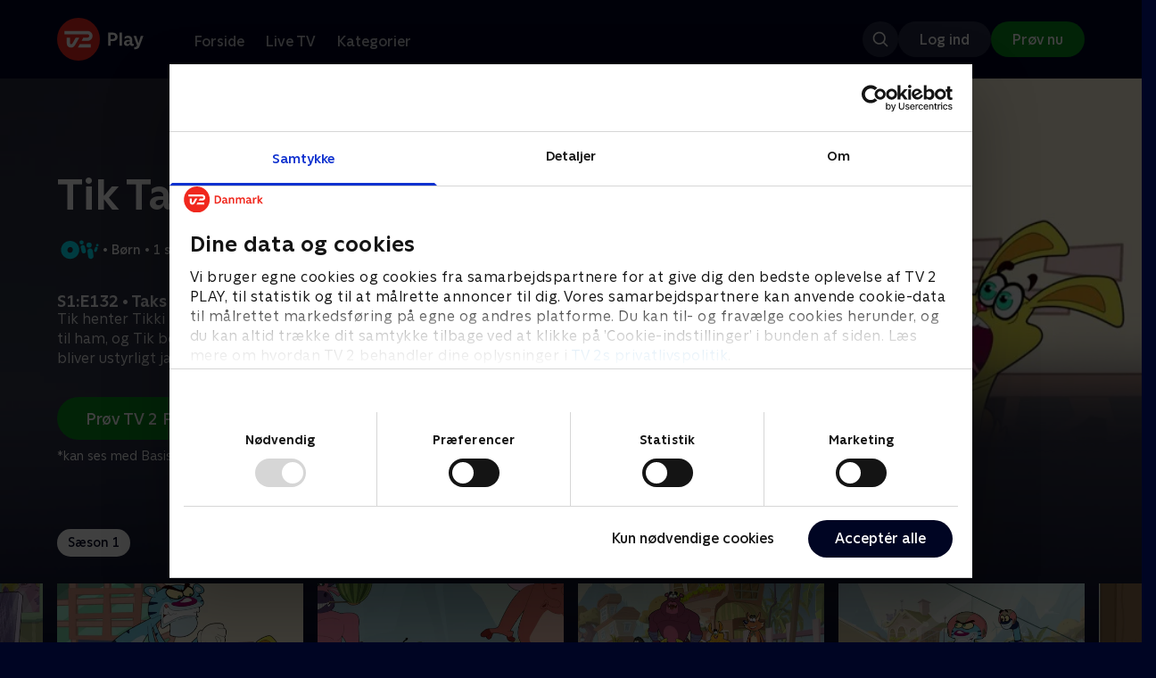

--- FILE ---
content_type: text/html; charset=utf-8
request_url: https://play.tv2.dk/serie/tik-tak-tail-oiii/1/taks-tog-2e1f43fc-19ad-42c7-9b3a-dc4f7382ac7a
body_size: 11765
content:
<!DOCTYPE html><html><head><meta charSet="utf-8"/><meta name="viewport" content="width=device-width, initial-scale=1, minimum-scale=1"/><script async="" src="https://securepubads.g.doubleclick.net/tag/js/gpt.js"></script><script async="" src="https://assets.adobedtm.com/launch-EN40f12c6683a24d59bb7d82e23518c280.min.js"></script><meta name="theme-color" content="#000523"/><meta name="apple-mobile-web-app-capable" content="yes"/><meta name="apple-mobile-web-app-status-bar-style" content="black"/><link rel="shortcut icon" href="/assets/favicons/favicon.ico"/><link rel="icon" href="/assets/favicons/favicon.ico" sizes="any"/><link rel="icon" href="/assets/favicons/icon.svg" type="image/svg+xml"/><link rel="apple-touch-icon" href="/assets/favicons/apple-touch-icon.png"/><link rel="manifest" href="/manifest.json"/><meta property="og:site_name" content="play.tv2.dk"/><meta property="twitter:card" content="summary"/><meta property="twitter:site" content="@tv2play"/><meta name="apple-itunes-app" content="app-id=515236434"/><link rel="search" type="application/opensearchdescription+xml" href="/opensearch.xml" title="TV 2 Play"/><link rel="canonical" href="https://play.tv2.dk/serie/tik-tak-tail-oiii/1/taks-tog-2e1f43fc-19ad-42c7-9b3a-dc4f7382ac7a"/><title>Tik Tak Tail: Taks tog | Se afsnittet her | TV 2 Play</title><meta name="description" content="Se de bedste afsnit fra alle TV 2s kanaler | Nyt indhold hver dag | enten live eller når det passer dig. | Prøv TV 2 Play nu."/><meta property="og:url" content="https://play.tv2.dk/serie/tik-tak-tail-oiii/1/taks-tog-2e1f43fc-19ad-42c7-9b3a-dc4f7382ac7a"/><meta property="og:type" content="video.episode"/><meta property="og:title" content="Tik Tak Tail: Taks tog | Se afsnittet her | TV 2 Play"/><meta property="og:description" content="Se de bedste afsnit fra alle TV 2s kanaler | Nyt indhold hver dag | enten live eller når det passer dig. | Prøv TV 2 Play nu."/><meta property="og:image" content="https://cdn-play.tv2i.dk/6a681f16-6177-4163-86fa-2eb021d95827.jpg?auto=format%2Ccompress&amp;fm=webp&amp;rect=0%2C0%2C1998%2C1124&amp;w=720"/><meta property="og:image:alt" content="Tik Tak Tail"/><meta name="next-head-count" content="26"/><link rel="preload" href="/_next/static/css/ebf797d9c2187b76.css" as="style"/><link rel="preload" href="/_next/static/css/679cf9086367f21a.css" as="style"/><script type="application/ld+json">{
  "@context": "https://schema.org",
  "@type": "WebSite",
  "url": "https://play.tv2.dk",
  "potentialAction": {
    "@type": "SearchAction",
    "target": "https://play.tv2.dk/soeg/{search_term_string}",
    "query-input": "required name=search_term_string"
  }
}</script><script type="application/ld+json">{
  "@context": "http://schema.org",
  "@type": "TVSeries",
  "name": "Tik Tak Tail",
  "description": "Tik Tak Tail er historien om tigeren Taks utallige forsøg på at fange kaninen Tik, og om hvordan kaninen altid slipper fra tigeren, fordi han er hurtigere og klogere. Halen på historien er Tail, Taks hale, som har to øjne og sin egen sultne mund. Altid, må han hoppe og springe efter Taks ønsker",
  "image": "https://cdn-play.tv2i.dk/6a681f16-6177-4163-86fa-2eb021d95827.jpg?auto=format%2Ccompress&fm=webp&rect=0%2C0%2C1998%2C1124&w=720",
  "url": "https://play.tv2.dk/serie/tik-tak-tail-oiii",
  "containsSeason": {
    "@type": "TVSeason",
    "seasonNumber": 1,
    "episode": {
      "@type": "TVEpisode",
      "name": "Taks tog",
      "episodeNumber": 132,
      "url": "https://play.tv2.dk/serie/tik-tak-tail-oiii/1/taks-tog-2e1f43fc-19ad-42c7-9b3a-dc4f7382ac7a",
      "description": "Tik henter Tikki på stationen. Hun har nogle fine briller med til ham, og Tik begynder at tage billeder. Tak ser det og bliver ustyrligt jaloux",
      "datePublished": "2021-05-13"
    }
  },
  "numberOfSeasons": 1
}</script><link rel="stylesheet" href="/_next/static/css/ebf797d9c2187b76.css" data-n-g=""/><link rel="stylesheet" href="/_next/static/css/679cf9086367f21a.css" data-n-p=""/><noscript data-n-css=""></noscript><script defer="" noModule="" src="/_next/static/chunks/polyfills-42372ed130431b0a.js"></script><script src="/_next/static/chunks/webpack-3f898c4cf7227a78.js" defer=""></script><script src="/_next/static/chunks/framework-8d21f4020242b0b2.js" defer=""></script><script src="/_next/static/chunks/main-d270e8829bb567ba.js" defer=""></script><script src="/_next/static/chunks/pages/_app-e6a0d678716c7198.js" defer=""></script><script src="/_next/static/chunks/797-9cad1c638a298003.js" defer=""></script><script src="/_next/static/chunks/986-20bb2f7bcc2d8e2e.js" defer=""></script><script src="/_next/static/chunks/526-3b2d939a82174dbb.js" defer=""></script><script src="/_next/static/chunks/942-37963e2d20e945c7.js" defer=""></script><script src="/_next/static/chunks/997-3b8e228e59588b9f.js" defer=""></script><script src="/_next/static/chunks/pages/cas/DetailsPage-2dbea8bc9f7e97f3.js" defer=""></script><script src="/_next/static/2025.11.706141/_buildManifest.js" defer=""></script><script src="/_next/static/2025.11.706141/_ssgManifest.js" defer=""></script></head><body><script id="__APP_CONFIG__" type="application/json">{"AUTH0_DOMAIN":"auth.tv2.dk","AUTH0_CLIENT_ID":"c2UwaVTTDb7HoLZgK5ghG5siMUDAipgg","API_URL":"https://play.tv2api.dk","LOGIN_URL":"/api/user/login","CHECKOUT_URL":"https://checkout.play.tv2.dk","MIT_TV2_URL":"https://mit.tv2.dk","CLIENTSIDE_LOGGING_URL":"https://cl.play.tv2.dk","TRACKING_ENV":"production","CONSENT_MODAL_URL":"https://scripts.tv2a.dk/consent/2.0.10/modal.js?platform=play-web","COOKIE_DOMAIN":".play.tv2.dk","COOKIE_DOMAIN_SSO":".tv2.dk","COOKIE_BOT_URL":"https://consent.cookiebot.com/uc.js?cbid=96b5169b-8f1b-44a0-9b8e-b6ebb6ebafdd","ENABLE_OVERSEER":"false","ENABLE_PLAYER_VCR":"false","USE_ACTIVE_TRACKING_NIELSEN":"false","PROMPT_URL":"https://prompts-graph.discovery.tv2api.dk/graphql","PAGES_URL":"https://pages-graph.discovery.tv2api.dk/graphql","ANTI_SHARING_URL":"https://anti-sharing-graph.discovery.tv2api.dk/graphql","RECOVERY_STREAMS":"https://recovery.pvp.tv2api.dk","SERVICE_STATUS_URL":"https://status.ovp.tv2.dk/status/open","PERMANENT_REDIRECTS_ENABLED":"true","DATADOG_CLIENT_TOKEN":"pube87fbf4d502988b9bd8a41eb0b8e98c1","APP_VERSION":"2025.11.706141"}</script><script>
window.dataLayer = window.dataLayer || {};
window.DTMQ = window.DTMQ || [];
// hack to prevent Cookiebot from using window.dataLayer
window.gtm_datalayer = window.gtm_datalayer || []
window.google_tag_manager = {
"GTM-": { dataLayer: { name: "gtm_datalayer"}}
}
window.targetGlobalSettings = {
timeout: 1000, // using custom timeout
bodyHidingEnabled: false,
optinEnabled: true,
viewsEnabled: false,
pageLoadEnabled: false,
analyticsLogging: "server_side"
};
      </script><script src="/assets/nielsen.js"></script><link rel="preload" as="image" href="https://cdn-play.tv2i.dk/12f818b1-f7ac-4f3c-ab9f-97725bae266f.jpeg?auto=format%2Ccompress&amp;blur=500&amp;crop=top&amp;fit=crop&amp;fm=webp&amp;mask64=aHR0cHM6Ly9hc3NldHMucGxheS50djJhLmRrL21hc2tzL3IxNng5bWFzay5wbmc&amp;rect=0%2C0%2C640%2C356"/><link rel="preload" as="image" href="https://cdn-play.tv2i.dk/449f312d-109c-47ce-8f76-26e99fb23ebf.svg"/><link rel="preload" as="image" href="https://cdn-play.tv2i.dk/Alle_invert.svg"/><link rel="preload" as="image" href="https://cdn-play.tv2i.dk/a9c34268-36c1-4ed3-98f4-5754a1fa7824.svg"/><link rel="preload" as="image" href="https://cdn-play.tv2i.dk/81e74100-e7a8-4184-88b9-5f647029acbb.svg"/><div id="__next"><div class="layout-12-12-8 576:layout-32-32-8 768:layout-64-64-8 992:layout-64-64-16 1920:layout-96-96-16"><div class="top-0 will-change-transform duration-300 transition-transform sticky z-header" style="transform:translateY(-0%)"><div class="bg-midnight flex justify-between py-3 whitespace-nowrap min-h-[80px] 768:py-5 deck"><div class="flex-col 768:flex w-col-12"><div class="flex flex-row justify-between"><div class="flex items-center "><div class="768:mr-8 992:mr-14"><a href="/" title="TV 2 Play start"><img alt="TV 2 Play" loading="lazy" width="49" height="24" decoding="async" data-nimg="1" class="h-10 768:h-12 w-auto" style="color:transparent" src="/_next/static/media/tv2play-white.4ce097bd.svg"/></a></div><div class="768:flex hidden items-center ml-3 768:ml-0 pt-1"><div data-testid="navigation_item" class="text-neutral-400 text-button-label-m 576:text-button-label-m ml-3 768:ml-4 first:ml-0 hover:underline"><a class="p-2 first:pl-0" tabindex="0" data-testtype="link" href="/forside">Forside</a></div><div data-testid="navigation_item" class="text-neutral-400 text-button-label-m 576:text-button-label-m ml-3 768:ml-4 first:ml-0 hover:underline"><a class="p-2 first:pl-0" tabindex="0" data-testtype="link" href="/live">Live TV</a></div><div data-testid="navigation_item" class="text-neutral-400 text-button-label-m 576:text-button-label-m ml-3 768:ml-4 first:ml-0 hover:underline"><a class="p-2 first:pl-0" tabindex="0" data-testtype="link" href="/kategorier">Kategorier</a></div></div></div></div><div class="flex 768:hidden items-center mb-2 768:mb-0 768:mt-0 h-[48px]"><div data-testid="navigation_item" class="text-neutral-400 text-button-label-m 576:text-button-label-m ml-3 768:ml-4 first:ml-0 hover:underline"><a class="p-2 first:pl-0" tabindex="0" data-testtype="link" href="/forside">Forside</a></div><div data-testid="navigation_item" class="text-neutral-400 text-button-label-m 576:text-button-label-m ml-3 768:ml-4 first:ml-0 hover:underline"><a class="p-2 first:pl-0" tabindex="0" data-testtype="link" href="/live">Live TV</a></div><div data-testid="navigation_item" class="text-neutral-400 text-button-label-m 576:text-button-label-m ml-3 768:ml-4 first:ml-0 hover:underline"><a class="p-2 first:pl-0" tabindex="0" data-testtype="link" href="/kategorier">Kategorier</a></div></div></div></div></div><div id="container" class="relative"><div><div class="hidden 768:block relative"><div class="absolute w-full top-0 right-0 h-[1000px] -z-10"><img class="w-full" src="https://cdn-play.tv2i.dk/12f818b1-f7ac-4f3c-ab9f-97725bae266f.jpeg?auto=format%2Ccompress&amp;blur=500&amp;crop=top&amp;fit=crop&amp;fm=webp&amp;mask64=aHR0cHM6Ly9hc3NldHMucGxheS50djJhLmRrL21hc2tzL3IxNng5bWFzay5wbmc&amp;rect=0%2C0%2C640%2C356" alt=""/><div class="absolute inset-0"></div></div></div><div class="hidden 768:block relative"><div style="margin-right:0" class="relative 768:absolute right-0 992:w-col-10 1200:w-col-8"><img src="https://cdn-play.tv2i.dk/12f818b1-f7ac-4f3c-ab9f-97725bae266f.jpeg?auto=format%2Ccompress&amp;fm=webp&amp;mask64=aHR0cHM6Ly9hc3NldHMucGxheS50djJhLmRrL3NtYXJ0LXR2L2JhY2tncm91bmQtbWFzay5wbmc%253D&amp;rect=0%2C0%2C640%2C356" alt="" loading="lazy" style="margin-right:0" class=" w-full"/></div></div><div class="768:hidden relative"><img src="https://cdn-play.tv2i.dk/12f818b1-f7ac-4f3c-ab9f-97725bae266f.jpeg?auto=format%2Ccompress&amp;fm=webp&amp;mask64=aHR0cHM6Ly9hc3NldHMucGxheS50djJhLmRrL21hc2tzL3I3eDZfbWFzay5wbmc&amp;rect=112%2C0%2C415%2C356" alt="" loading="lazy" class=" w-full"/></div></div><div class="-mt-32 768:mt-0 768:pt-[340px] 992:pt-[104px] 2560:pt-[15vw] relative"><div class="deck relative mb-8 1440:mb-36 w-col-12 1200:w-col-6 1440:w-col-5"><div class="mb-4 w-col-12 992:w-col-5 1920:w-col-4"><div class="mb-5"><h1 data-testid="details_deck_title" class="text-headline-xs md:text-headline-s text-white">Tik Tak Tail</h1></div><div class="mb-8"><div class="mt-3"><div class="text-legacy-body-s text-white"><div class="flex items-center text-label-s text-white mt-4 flex-row"><div class="mr-1 ml-1"><img class=" h-[32px]" src="https://cdn-play.tv2i.dk/449f312d-109c-47ce-8f76-26e99fb23ebf.svg" alt="OIII"/></div><div class="mr-0 ml-0">•</div><div class="mr-1 ml-1"><div class="">Børn</div></div><div class="mr-0 ml-0">•</div><div class="mr-1 ml-1"><div class="">1 sæson</div></div><div class="mr-0 ml-0">•</div><div class="mr-1 ml-1"><img class=" h-[18px]" src="https://cdn-play.tv2i.dk/Alle_invert.svg" alt="Tilladt for alle"/></div></div></div></div></div></div><div class="w-col-12 992:w-col-5 1920:w-col-4"><h3 class="text-list-title-xs text-midnight-100 min-h-[1lh] mb-1">S1:E132 • Taks tog</h3><div class="flex flex-row"><div class="flex-1"><div class="text-body-s text-midnight-200 -mt-1"><div class="line-clamp-6">Tik henter Tikki på stationen. Hun har nogle fine briller med til ham, og Tik begynder at tage billeder. Tak ser det og bliver ustyrligt jaloux</div></div></div></div></div><div class="flex flex-col 576:flex-row mt-4 576:gap-6 gap-2"><div class="flex flex-col"><div class="flex flex-col 576:flex-row mt-4 576:gap-6 gap-2"><div class="flex flex-col w-full 576:w-fit"><a data-testtype="link" href="https://checkout.play.tv2.dk"><div class="inline-flex gap-2 rounded-full items-center border-none text-button-label-m h-10 768:text-button-label-l 768:h-12 pl-6 768:pl-8 pr-6 768:pr-8 bg-semantic-success-on-light text-white hover:bg-interactive-green-on-dark group-hover:bg-interactive-green-on-dark active:bg-interactive-green-on-dark disabled:text-neutral-500 disabled:bg-neutral-800 outline-none focus-visible:outline-2 focus-visible:outline-semantic-links-on-dark focus-visible:outline-offset-2 w-full 576:w-fit justify-center 576:justify-start">Prøv TV 2 Play*</div></a></div></div><div class="typo-body-xs text-white mt-2">*kan ses med Basis, Favorit og Favorit + Sport</div></div></div></div></div></div><div class="mt-8 992:mt-14"><div data-testid="season_picker" class="deck mb-4"><div class="w-col-12"><div class="Scroller_container__9UOfW flex flex-nowrap min-h-[60px] justify-center flex-col group"><nav class="useScrollable_scrollable__83ku0 useScrollable_no-scrollbar__ziUyN Scroller_scrollable__WK9OE"><div class="flex-none px-1 first:pl-0"><a class="block select-none text-button-label-s px-3 py-2 h-full no-underline text-center cursor-pointer border-none outline-none overflow-hidden rounded-[35px] text-midnight hover:bg-midnight-300 bg-white" href="/serie/tik-tak-tail-oiii/1">Sæson 1</a></div></nav></div></div></div><div class="relative"><div class="z-20 flex items-center justify-center absolute top-0 h-full max-md:hidden left-0"><button type="button" title="Forrige række" class="flex group h-fit"><span class="flex m-2 w-12 h-12 items-center justify-center rounded-full bg-midnight/60 group-hover:bg-grey-100 duration-200"><img alt="Til venstre" loading="lazy" width="24" height="24" decoding="async" data-nimg="1" class="invert group-hover:invert-0" style="color:transparent" src="/_next/static/media/left_arrow_icon.f91799a7.svg"/></span></button></div><div class="flex flex-row relative snap-x snap-mandatory scroll-px-[var(--spacingLeft)] px-[var(--spacingLeft)] -mr-[var(--gap)] hide-scrollbar overflow-hidden overscroll-x-contain overflow-x-auto "><div class="snap-start snap-normal shrink-0"><div class="h-full block w-col-7 768:w-col-4 992:w-col-3 1920:w-col-2 bg-opacity-midnight-700"></div></div><div class="snap-start snap-normal shrink-0"><div class="h-full block w-col-7 768:w-col-4 992:w-col-3 1920:w-col-2 bg-opacity-midnight-700"></div></div><div class="snap-start snap-normal shrink-0"><div class="h-full block w-col-7 768:w-col-4 992:w-col-3 1920:w-col-2 bg-opacity-midnight-700"></div></div><div class="snap-start snap-normal shrink-0"><div class="h-full block w-col-7 768:w-col-4 992:w-col-3 1920:w-col-2 bg-opacity-midnight-700"></div></div><div class="snap-start snap-normal shrink-0"><div class="h-full block w-col-7 768:w-col-4 992:w-col-3 1920:w-col-2 bg-opacity-midnight-700"></div></div><div class="snap-start snap-normal shrink-0"><div class="h-full block w-col-7 768:w-col-4 992:w-col-3 1920:w-col-2 bg-opacity-midnight-700"></div></div><div class="snap-start snap-normal shrink-0"><div class="h-full block w-col-7 768:w-col-4 992:w-col-3 1920:w-col-2 bg-opacity-midnight-700"></div></div><div class="snap-start snap-normal shrink-0"><div class="h-full block w-col-7 768:w-col-4 992:w-col-3 1920:w-col-2 bg-opacity-midnight-700"></div></div><div class="snap-start snap-normal shrink-0"><div class="h-full block w-col-7 768:w-col-4 992:w-col-3 1920:w-col-2 bg-opacity-midnight-700"></div></div><div class="snap-start snap-normal shrink-0"><div class="h-full block w-col-7 768:w-col-4 992:w-col-3 1920:w-col-2 bg-opacity-midnight-700"></div></div><div class="snap-start snap-normal shrink-0"><div class="h-full block w-col-7 768:w-col-4 992:w-col-3 1920:w-col-2 bg-opacity-midnight-700"></div></div><div class="snap-start snap-normal shrink-0"><div class="h-full block w-col-7 768:w-col-4 992:w-col-3 1920:w-col-2 bg-opacity-midnight-700"></div></div><div class="snap-start snap-normal shrink-0"><div class="h-full block w-col-7 768:w-col-4 992:w-col-3 1920:w-col-2 bg-opacity-midnight-700"></div></div><div class="snap-start snap-normal shrink-0"><div class="h-full block w-col-7 768:w-col-4 992:w-col-3 1920:w-col-2 bg-opacity-midnight-700"></div></div><div class="snap-start snap-normal shrink-0"><div class="h-full block w-col-7 768:w-col-4 992:w-col-3 1920:w-col-2 bg-opacity-midnight-700"></div></div><div class="snap-start snap-normal shrink-0"><div class="h-full block w-col-7 768:w-col-4 992:w-col-3 1920:w-col-2 bg-opacity-midnight-700"></div></div><div class="snap-start snap-normal shrink-0"><div class="h-full block w-col-7 768:w-col-4 992:w-col-3 1920:w-col-2 bg-opacity-midnight-700"></div></div><div class="snap-start snap-normal shrink-0"><div class="h-full block w-col-7 768:w-col-4 992:w-col-3 1920:w-col-2 bg-opacity-midnight-700"></div></div><div class="snap-start snap-normal shrink-0"><div class="h-full block w-col-7 768:w-col-4 992:w-col-3 1920:w-col-2 bg-opacity-midnight-700"></div></div><div class="snap-start snap-normal shrink-0"><div class="h-full block w-col-7 768:w-col-4 992:w-col-3 1920:w-col-2 bg-opacity-midnight-700"></div></div><div class="snap-start snap-normal shrink-0"><div class="h-full block w-col-7 768:w-col-4 992:w-col-3 1920:w-col-2 bg-opacity-midnight-700"></div></div><div class="snap-start snap-normal shrink-0"><div class="h-full block w-col-7 768:w-col-4 992:w-col-3 1920:w-col-2 bg-opacity-midnight-700"></div></div><div class="snap-start snap-normal shrink-0"><div class="h-full block w-col-7 768:w-col-4 992:w-col-3 1920:w-col-2 bg-opacity-midnight-700"></div></div><div class="snap-start snap-normal shrink-0"><div class="h-full block w-col-7 768:w-col-4 992:w-col-3 1920:w-col-2 bg-opacity-midnight-700"></div></div><div class="snap-start snap-normal shrink-0"><div class="h-full block w-col-7 768:w-col-4 992:w-col-3 1920:w-col-2 bg-opacity-midnight-700"></div></div><div class="snap-start snap-normal shrink-0"><div class="h-full block w-col-7 768:w-col-4 992:w-col-3 1920:w-col-2 bg-opacity-midnight-700"></div></div><div class="snap-start snap-normal shrink-0"><div class="h-full block w-col-7 768:w-col-4 992:w-col-3 1920:w-col-2 bg-opacity-midnight-700"></div></div><div class="snap-start snap-normal shrink-0"><div class="h-full block w-col-7 768:w-col-4 992:w-col-3 1920:w-col-2 bg-opacity-midnight-700"></div></div><div class="snap-start snap-normal shrink-0"><div class="h-full block w-col-7 768:w-col-4 992:w-col-3 1920:w-col-2 bg-opacity-midnight-700"></div></div><div class="snap-start snap-normal shrink-0"><div class="h-full block w-col-7 768:w-col-4 992:w-col-3 1920:w-col-2 bg-opacity-midnight-700"></div></div><div class="snap-start snap-normal shrink-0"><div class="h-full block w-col-7 768:w-col-4 992:w-col-3 1920:w-col-2 bg-opacity-midnight-700"></div></div><div class="snap-start snap-normal shrink-0"><div class="h-full block w-col-7 768:w-col-4 992:w-col-3 1920:w-col-2 bg-opacity-midnight-700"></div></div><div class="snap-start snap-normal shrink-0"><div class="h-full block w-col-7 768:w-col-4 992:w-col-3 1920:w-col-2 bg-opacity-midnight-700"></div></div><div class="snap-start snap-normal shrink-0"><div class="h-full block w-col-7 768:w-col-4 992:w-col-3 1920:w-col-2 bg-opacity-midnight-700"></div></div><div class="snap-start snap-normal shrink-0"><div class="h-full block w-col-7 768:w-col-4 992:w-col-3 1920:w-col-2 bg-opacity-midnight-700"></div></div><div class="snap-start snap-normal shrink-0"><div class="h-full block w-col-7 768:w-col-4 992:w-col-3 1920:w-col-2 bg-opacity-midnight-700"></div></div><div class="snap-start snap-normal shrink-0"><div class="h-full block w-col-7 768:w-col-4 992:w-col-3 1920:w-col-2 bg-opacity-midnight-700"></div></div><div class="snap-start snap-normal shrink-0"><div class="h-full block w-col-7 768:w-col-4 992:w-col-3 1920:w-col-2 bg-opacity-midnight-700"></div></div><div class="snap-start snap-normal shrink-0"><div class="h-full block w-col-7 768:w-col-4 992:w-col-3 1920:w-col-2 bg-opacity-midnight-700"></div></div><div class="snap-start snap-normal shrink-0"><div class="h-full block w-col-7 768:w-col-4 992:w-col-3 1920:w-col-2 bg-opacity-midnight-700"></div></div><div class="snap-start snap-normal shrink-0"><div class="h-full block w-col-7 768:w-col-4 992:w-col-3 1920:w-col-2 bg-opacity-midnight-700"></div></div><div class="snap-start snap-normal shrink-0"><div class="h-full block w-col-7 768:w-col-4 992:w-col-3 1920:w-col-2 bg-opacity-midnight-700"></div></div><div class="snap-start snap-normal shrink-0"><div class="h-full block w-col-7 768:w-col-4 992:w-col-3 1920:w-col-2 bg-opacity-midnight-700"></div></div><div class="snap-start snap-normal shrink-0"><div class="h-full block w-col-7 768:w-col-4 992:w-col-3 1920:w-col-2 bg-opacity-midnight-700"></div></div><div class="snap-start snap-normal shrink-0"><div class="h-full block w-col-7 768:w-col-4 992:w-col-3 1920:w-col-2 bg-opacity-midnight-700"></div></div><div class="snap-start snap-normal shrink-0"><div class="h-full block w-col-7 768:w-col-4 992:w-col-3 1920:w-col-2 bg-opacity-midnight-700"></div></div><div class="snap-start snap-normal shrink-0"><div class="h-full block w-col-7 768:w-col-4 992:w-col-3 1920:w-col-2 bg-opacity-midnight-700"></div></div><div class="snap-start snap-normal shrink-0"><div class="h-full block w-col-7 768:w-col-4 992:w-col-3 1920:w-col-2 bg-opacity-midnight-700"></div></div><div class="snap-start snap-normal shrink-0"><div class="h-full block w-col-7 768:w-col-4 992:w-col-3 1920:w-col-2 bg-opacity-midnight-700"></div></div><div class="snap-start snap-normal shrink-0"><div class="h-full block w-col-7 768:w-col-4 992:w-col-3 1920:w-col-2 bg-opacity-midnight-700"></div></div><div class="snap-start snap-normal shrink-0"><div class="h-full block w-col-7 768:w-col-4 992:w-col-3 1920:w-col-2 bg-opacity-midnight-700"></div></div><div class="snap-start snap-normal shrink-0"><div class="h-full block w-col-7 768:w-col-4 992:w-col-3 1920:w-col-2 bg-opacity-midnight-700"></div></div><div class="snap-start snap-normal shrink-0"><div class="h-full block w-col-7 768:w-col-4 992:w-col-3 1920:w-col-2 bg-opacity-midnight-700"></div></div><div class="snap-start snap-normal shrink-0"><div class="h-full block w-col-7 768:w-col-4 992:w-col-3 1920:w-col-2 bg-opacity-midnight-700"></div></div><div class="snap-start snap-normal shrink-0"><div class="h-full block w-col-7 768:w-col-4 992:w-col-3 1920:w-col-2 bg-opacity-midnight-700"></div></div><div class="snap-start snap-normal shrink-0"><div class="h-full block w-col-7 768:w-col-4 992:w-col-3 1920:w-col-2 bg-opacity-midnight-700"></div></div><div class="snap-start snap-normal shrink-0"><div class="h-full block w-col-7 768:w-col-4 992:w-col-3 1920:w-col-2 bg-opacity-midnight-700"></div></div><div class="snap-start snap-normal shrink-0"><div class="h-full block w-col-7 768:w-col-4 992:w-col-3 1920:w-col-2 bg-opacity-midnight-700"></div></div><div class="snap-start snap-normal shrink-0"><div class="h-full block w-col-7 768:w-col-4 992:w-col-3 1920:w-col-2 bg-opacity-midnight-700"></div></div><div class="snap-start snap-normal shrink-0"><div class="h-full block w-col-7 768:w-col-4 992:w-col-3 1920:w-col-2 bg-opacity-midnight-700"></div></div><div class="snap-start snap-normal shrink-0"><div class="h-full block w-col-7 768:w-col-4 992:w-col-3 1920:w-col-2 bg-opacity-midnight-700"></div></div><div class="snap-start snap-normal shrink-0"><div class="h-full block w-col-7 768:w-col-4 992:w-col-3 1920:w-col-2 bg-opacity-midnight-700"></div></div><div class="snap-start snap-normal shrink-0"><div class="h-full block w-col-7 768:w-col-4 992:w-col-3 1920:w-col-2 bg-opacity-midnight-700"></div></div><div class="snap-start snap-normal shrink-0"><div class="h-full block w-col-7 768:w-col-4 992:w-col-3 1920:w-col-2 bg-opacity-midnight-700"></div></div><div class="snap-start snap-normal shrink-0"><div class="h-full block w-col-7 768:w-col-4 992:w-col-3 1920:w-col-2 bg-opacity-midnight-700"></div></div><div class="snap-start snap-normal shrink-0"><div class="h-full block w-col-7 768:w-col-4 992:w-col-3 1920:w-col-2 bg-opacity-midnight-700"></div></div><div class="snap-start snap-normal shrink-0"><div class="h-full block w-col-7 768:w-col-4 992:w-col-3 1920:w-col-2 bg-opacity-midnight-700"></div></div><div class="snap-start snap-normal shrink-0"><div class="h-full block w-col-7 768:w-col-4 992:w-col-3 1920:w-col-2 bg-opacity-midnight-700"></div></div><div class="snap-start snap-normal shrink-0"><div class="h-full block w-col-7 768:w-col-4 992:w-col-3 1920:w-col-2 bg-opacity-midnight-700"></div></div><div class="snap-start snap-normal shrink-0"><div class="h-full block w-col-7 768:w-col-4 992:w-col-3 1920:w-col-2 bg-opacity-midnight-700"></div></div><div class="snap-start snap-normal shrink-0"><div class="h-full block w-col-7 768:w-col-4 992:w-col-3 1920:w-col-2 bg-opacity-midnight-700"></div></div><div class="snap-start snap-normal shrink-0"><div class="h-full block w-col-7 768:w-col-4 992:w-col-3 1920:w-col-2 bg-opacity-midnight-700"></div></div><div class="snap-start snap-normal shrink-0"><div class="h-full block w-col-7 768:w-col-4 992:w-col-3 1920:w-col-2 bg-opacity-midnight-700"></div></div><div class="snap-start snap-normal shrink-0"><div class="h-full block w-col-7 768:w-col-4 992:w-col-3 1920:w-col-2 bg-opacity-midnight-700"></div></div><div class="snap-start snap-normal shrink-0"><div class="h-full block w-col-7 768:w-col-4 992:w-col-3 1920:w-col-2 bg-opacity-midnight-700"></div></div><div class="snap-start snap-normal shrink-0"><div class="h-full block w-col-7 768:w-col-4 992:w-col-3 1920:w-col-2 bg-opacity-midnight-700"></div></div><div class="snap-start snap-normal shrink-0"><div class="h-full block w-col-7 768:w-col-4 992:w-col-3 1920:w-col-2 bg-opacity-midnight-700"></div></div><div class="snap-start snap-normal shrink-0"><div class="h-full block w-col-7 768:w-col-4 992:w-col-3 1920:w-col-2 bg-opacity-midnight-700"></div></div><div class="snap-start snap-normal shrink-0"><div class="h-full block w-col-7 768:w-col-4 992:w-col-3 1920:w-col-2 bg-opacity-midnight-700"></div></div><div class="snap-start snap-normal shrink-0"><div class="h-full block w-col-7 768:w-col-4 992:w-col-3 1920:w-col-2 bg-opacity-midnight-700"></div></div><div class="snap-start snap-normal shrink-0"><div class="h-full block w-col-7 768:w-col-4 992:w-col-3 1920:w-col-2 bg-opacity-midnight-700"></div></div><div class="snap-start snap-normal shrink-0"><div class="h-full block w-col-7 768:w-col-4 992:w-col-3 1920:w-col-2 bg-opacity-midnight-700"></div></div><div class="snap-start snap-normal shrink-0"><div class="h-full block w-col-7 768:w-col-4 992:w-col-3 1920:w-col-2 bg-opacity-midnight-700"></div></div><div class="snap-start snap-normal shrink-0"><div class="h-full block w-col-7 768:w-col-4 992:w-col-3 1920:w-col-2 bg-opacity-midnight-700"></div></div><div class="snap-start snap-normal shrink-0"><div class="h-full block w-col-7 768:w-col-4 992:w-col-3 1920:w-col-2 bg-opacity-midnight-700"></div></div><div class="snap-start snap-normal shrink-0"><div class="h-full block w-col-7 768:w-col-4 992:w-col-3 1920:w-col-2 bg-opacity-midnight-700"></div></div><div class="snap-start snap-normal shrink-0"><div class="h-full block w-col-7 768:w-col-4 992:w-col-3 1920:w-col-2 bg-opacity-midnight-700"></div></div><div class="snap-start snap-normal shrink-0"><div class="h-full block w-col-7 768:w-col-4 992:w-col-3 1920:w-col-2 bg-opacity-midnight-700"></div></div><div class="snap-start snap-normal shrink-0"><div class="h-full block w-col-7 768:w-col-4 992:w-col-3 1920:w-col-2 bg-opacity-midnight-700"></div></div><div class="snap-start snap-normal shrink-0"><div class="h-full block w-col-7 768:w-col-4 992:w-col-3 1920:w-col-2 bg-opacity-midnight-700"></div></div><div class="snap-start snap-normal shrink-0"><div class="h-full block w-col-7 768:w-col-4 992:w-col-3 1920:w-col-2 bg-opacity-midnight-700"></div></div><div class="snap-start snap-normal shrink-0"><div class="h-full block w-col-7 768:w-col-4 992:w-col-3 1920:w-col-2 bg-opacity-midnight-700"></div></div><div class="snap-start snap-normal shrink-0"><div class="h-full block w-col-7 768:w-col-4 992:w-col-3 1920:w-col-2 bg-opacity-midnight-700"></div></div><div class="snap-start snap-normal shrink-0"><div class="h-full block w-col-7 768:w-col-4 992:w-col-3 1920:w-col-2 bg-opacity-midnight-700"></div></div><div class="snap-start snap-normal shrink-0"><div class="h-full block w-col-7 768:w-col-4 992:w-col-3 1920:w-col-2 bg-opacity-midnight-700"></div></div><div class="snap-start snap-normal shrink-0"><div class="h-full block w-col-7 768:w-col-4 992:w-col-3 1920:w-col-2 bg-opacity-midnight-700"></div></div><div class="snap-start snap-normal shrink-0"><div class="h-full block w-col-7 768:w-col-4 992:w-col-3 1920:w-col-2 bg-opacity-midnight-700"></div></div><div class="snap-start snap-normal shrink-0"><div class="h-full block w-col-7 768:w-col-4 992:w-col-3 1920:w-col-2 bg-opacity-midnight-700"></div></div><div class="snap-start snap-normal shrink-0"><div class="h-full block w-col-7 768:w-col-4 992:w-col-3 1920:w-col-2 bg-opacity-midnight-700"></div></div><div class="snap-start snap-normal shrink-0"><div class="h-full block w-col-7 768:w-col-4 992:w-col-3 1920:w-col-2 bg-opacity-midnight-700"></div></div><div class="snap-start snap-normal shrink-0"><div class="h-full block w-col-7 768:w-col-4 992:w-col-3 1920:w-col-2 bg-opacity-midnight-700"></div></div><div class="snap-start snap-normal shrink-0"><div class="h-full block w-col-7 768:w-col-4 992:w-col-3 1920:w-col-2 bg-opacity-midnight-700"></div></div><div class="snap-start snap-normal shrink-0"><div class="h-full block w-col-7 768:w-col-4 992:w-col-3 1920:w-col-2 bg-opacity-midnight-700"></div></div><div class="snap-start snap-normal shrink-0"><div class="h-full block w-col-7 768:w-col-4 992:w-col-3 1920:w-col-2 bg-opacity-midnight-700"></div></div><div class="snap-start snap-normal shrink-0"><div class="h-full block w-col-7 768:w-col-4 992:w-col-3 1920:w-col-2 bg-opacity-midnight-700"></div></div><div class="snap-start snap-normal shrink-0"><div class="h-full block w-col-7 768:w-col-4 992:w-col-3 1920:w-col-2 bg-opacity-midnight-700"></div></div><div class="snap-start snap-normal shrink-0"><div class="h-full block w-col-7 768:w-col-4 992:w-col-3 1920:w-col-2 bg-opacity-midnight-700"></div></div><div class="snap-start snap-normal shrink-0"><div class="h-full block w-col-7 768:w-col-4 992:w-col-3 1920:w-col-2 bg-opacity-midnight-700"></div></div><div class="snap-start snap-normal shrink-0"><div class="h-full block w-col-7 768:w-col-4 992:w-col-3 1920:w-col-2 bg-opacity-midnight-700"></div></div><div class="snap-start snap-normal shrink-0"><div class="h-full block w-col-7 768:w-col-4 992:w-col-3 1920:w-col-2 bg-opacity-midnight-700"></div></div><div class="snap-start snap-normal shrink-0"><div class="h-full block w-col-7 768:w-col-4 992:w-col-3 1920:w-col-2 bg-opacity-midnight-700"></div></div><div class="snap-start snap-normal shrink-0"><div class="h-full block w-col-7 768:w-col-4 992:w-col-3 1920:w-col-2 bg-opacity-midnight-700"></div></div><div class="snap-start snap-normal shrink-0"><div class="h-full block w-col-7 768:w-col-4 992:w-col-3 1920:w-col-2 bg-opacity-midnight-700"></div></div><div class="snap-start snap-normal shrink-0"><div class="h-full block w-col-7 768:w-col-4 992:w-col-3 1920:w-col-2 bg-opacity-midnight-700"></div></div><div class="snap-start snap-normal shrink-0"><div class="h-full block w-col-7 768:w-col-4 992:w-col-3 1920:w-col-2 bg-opacity-midnight-700"></div></div><div class="snap-start snap-normal shrink-0"><div class="h-full block w-col-7 768:w-col-4 992:w-col-3 1920:w-col-2 bg-opacity-midnight-700"></div></div><div class="snap-start snap-normal shrink-0"><div class="h-full block w-col-7 768:w-col-4 992:w-col-3 1920:w-col-2 bg-opacity-midnight-700"></div></div><div class="snap-start snap-normal shrink-0"><div class="h-full block w-col-7 768:w-col-4 992:w-col-3 1920:w-col-2 bg-opacity-midnight-700"></div></div><div class="snap-start snap-normal shrink-0"><div class="h-full block w-col-7 768:w-col-4 992:w-col-3 1920:w-col-2 bg-opacity-midnight-700"></div></div><div class="snap-start snap-normal shrink-0"><div class="h-full block w-col-7 768:w-col-4 992:w-col-3 1920:w-col-2 bg-opacity-midnight-700"></div></div><div class="snap-start snap-normal shrink-0"><div class="h-full block w-col-7 768:w-col-4 992:w-col-3 1920:w-col-2 bg-opacity-midnight-700"></div></div><div class="snap-start snap-normal shrink-0"><div class="h-full block w-col-7 768:w-col-4 992:w-col-3 1920:w-col-2 bg-opacity-midnight-700"></div></div><div class="snap-start snap-normal shrink-0"><div class="h-full block w-col-7 768:w-col-4 992:w-col-3 1920:w-col-2 bg-opacity-midnight-700"></div></div><div class="snap-start snap-normal shrink-0"><div class="h-full block w-col-7 768:w-col-4 992:w-col-3 1920:w-col-2 bg-opacity-midnight-700"></div></div><div class="snap-start snap-normal shrink-0"><a data-testtype="link" href="/serie/tik-tak-tail-oiii/1/kampen-5b474efa-5a46-4506-8947-40204e296977"><div class="h-full block w-col-6 768:w-col-4 1200:w-col-3"><div class="hover:scale-s 2xl:hover:scale-xs relative transition-transform group"><div class="relative w-full h-full bg-midnight-900"><div style="padding-bottom:56.25%" class="relative overflow-hidden ease-in-out transform transition-transform duration-[200ms] linear"><img class="absolute transition-opacity duration-200 ease-in-out opacity-0 w-full h-full object-cover" alt="125. Kampen" loading="lazy"/></div></div></div><div class="text-list-title-2xs text-white mt-2">125. Kampen</div><div class="text-legacy-body-s text-neutral-400 mt-2 line-clamp-4">Der er en sportsbegivenhed i kvarteret, og alle glæder sig, fordi det ikke er en konkurrence, men bare for sjov. Det er kun Tak, der tager det meget alvorligt!.</div><div class="text-legacy-body-s text-neutral-400 mt-3">20. marts 2021 • 8 min</div></div></a></div><div class="snap-start snap-normal shrink-0"><a data-testtype="link" href="/serie/tik-tak-tail-oiii/1/oerkenvandring-a5013c14-4fc5-4c3d-b043-a0e6f608bd21"><div class="h-full block w-col-6 768:w-col-4 1200:w-col-3"><div class="hover:scale-s 2xl:hover:scale-xs relative transition-transform group"><div class="relative w-full h-full bg-midnight-900"><div style="padding-bottom:56.25%" class="relative overflow-hidden ease-in-out transform transition-transform duration-[200ms] linear"><img class="absolute transition-opacity duration-200 ease-in-out opacity-0 w-full h-full object-cover" alt="126. Ørkenvandring" loading="lazy"/></div></div></div><div class="text-list-title-2xs text-white mt-2">126. Ørkenvandring</div><div class="text-legacy-body-s text-neutral-400 mt-2 line-clamp-4">Tik melder sig til kamelsafari i et ørkentelt. Tak og Tail ankommer med en propfyldt minibus, og stakkels Tail sveder, fordi han slæber på alt deres habengut!.</div><div class="text-legacy-body-s text-neutral-400 mt-3">20. marts 2021 • 8 min</div></div></a></div><div class="snap-start snap-normal shrink-0"><a data-testtype="link" href="/serie/tik-tak-tail-oiii/1/tik-bliver-kok-cfc200c9-2adf-485b-a186-22b752d0d31a"><div class="h-full block w-col-6 768:w-col-4 1200:w-col-3"><div class="hover:scale-s 2xl:hover:scale-xs relative transition-transform group"><div class="relative w-full h-full bg-midnight-900"><div style="padding-bottom:56.25%" class="relative overflow-hidden ease-in-out transform transition-transform duration-[200ms] linear"><img class="absolute transition-opacity duration-200 ease-in-out opacity-0 w-full h-full object-cover" alt="127. Tik bliver kok" loading="lazy"/></div></div></div><div class="text-list-title-2xs text-white mt-2">127. Tik bliver kok</div><div class="text-legacy-body-s text-neutral-400 mt-2 line-clamp-4">Jolly har åbnet en kinesisk restaurant og vil have Tik som kok. Tik bliver glad og vil gerne hjælpe, men så åbner Tak både restaurant og hotel overfor Jollys!.</div><div class="text-legacy-body-s text-neutral-400 mt-3">20. marts 2021 • 8 min</div></div></a></div><div class="snap-start snap-normal shrink-0"><a data-testtype="link" href="/serie/tik-tak-tail-oiii/1/ven-gjort-til-fjende-bce49dc6-6525-4c14-9122-07d064f4198b"><div class="h-full block w-col-6 768:w-col-4 1200:w-col-3"><div class="hover:scale-s 2xl:hover:scale-xs relative transition-transform group"><div class="relative w-full h-full bg-midnight-900"><div style="padding-bottom:56.25%" class="relative overflow-hidden ease-in-out transform transition-transform duration-[200ms] linear"><img class="absolute transition-opacity duration-200 ease-in-out opacity-0 w-full h-full object-cover" alt="128. Ven gjort til fjende" loading="lazy"/></div></div></div><div class="text-list-title-2xs text-white mt-2">128. Ven gjort til fjende</div><div class="text-legacy-body-s text-neutral-400 mt-2 line-clamp-4">Der er vejarbejde på Tak og Tiks gade. Da Tail ser gravearbejdet, får han en idé og beder Tak om at bære en rullesten hen til Tiks hus</div><div class="text-legacy-body-s text-neutral-400 mt-3">20. marts 2021 • 8 min</div></div></a></div><div class="snap-start snap-normal shrink-0"><a data-testtype="link" href="/serie/tik-tak-tail-oiii/1/magisk-boejle-029461c6-a1b5-45a0-91f6-c03d49a5594a"><div class="h-full block w-col-6 768:w-col-4 1200:w-col-3"><div class="hover:scale-s 2xl:hover:scale-xs relative transition-transform group"><div class="relative w-full h-full bg-midnight-900"><div style="padding-bottom:56.25%" class="relative overflow-hidden ease-in-out transform transition-transform duration-[200ms] linear"><img class="absolute transition-opacity duration-200 ease-in-out opacity-0 w-full h-full object-cover" alt="129. Magisk bøjle" loading="lazy"/></div></div></div><div class="text-list-title-2xs text-white mt-2">129. Magisk bøjle</div><div class="text-legacy-body-s text-neutral-400 mt-2 line-clamp-4">En sød lille puddelhund løber rundt ude på gaden med en stok, så han tumler rundt og får poten fanget i en rist. Tik vil hjælpe den og tager den med hjem</div><div class="text-legacy-body-s text-neutral-400 mt-3">20. marts 2021 • 8 min</div></div></a></div><div class="snap-start snap-normal shrink-0"><a data-testtype="link" href="/serie/tik-tak-tail-oiii/1/tak-solformoerket-08f55481-da74-4603-8a2f-e5d63045275f"><div class="h-full block w-col-6 768:w-col-4 1200:w-col-3"><div class="hover:scale-s 2xl:hover:scale-xs relative transition-transform group"><div class="relative w-full h-full bg-midnight-900"><div style="padding-bottom:56.25%" class="relative overflow-hidden ease-in-out transform transition-transform duration-[200ms] linear"><img class="absolute transition-opacity duration-200 ease-in-out opacity-0 w-full h-full object-cover" alt="130. Tak solformørket" loading="lazy"/></div></div></div><div class="text-list-title-2xs text-white mt-2">130. Tak solformørket</div><div class="text-legacy-body-s text-neutral-400 mt-2 line-clamp-4">I dag er der solformørkelse efter 50 år. Tik ser nyheden i tv, og Tail fortæller det til Tak. Tail lukker alle døre og vinduer og trækker gardinerne for</div><div class="text-legacy-body-s text-neutral-400 mt-3">20. marts 2021 • 7 min</div></div></a></div><div class="snap-start snap-normal shrink-0"><a data-testtype="link" href="/serie/tik-tak-tail-oiii/1/kongens-royale-maleri-ec1c8abb-d86e-494b-b52a-b4f58c846d72"><div class="h-full block w-col-6 768:w-col-4 1200:w-col-3"><div class="hover:scale-s 2xl:hover:scale-xs relative transition-transform group"><div class="relative w-full h-full bg-midnight-900"><div style="padding-bottom:56.25%" class="relative overflow-hidden ease-in-out transform transition-transform duration-[200ms] linear"><img class="absolute transition-opacity duration-200 ease-in-out opacity-0 w-full h-full object-cover" alt="131. Kongens royale maleri" loading="lazy"/></div></div></div><div class="text-list-title-2xs text-white mt-2">131. Kongens royale maleri</div><div class="text-legacy-body-s text-neutral-400 mt-2 line-clamp-4">Hele kvarteret har travlt med at gøre klar til Rajas besøg fra Kongeriget i nærheden. Der er en malekonkurrence, og alle har travlt med at male Rajas maleri</div><div class="text-legacy-body-s text-neutral-400 mt-3">20. marts 2021 • 8 min</div></div></a></div><div class="snap-start snap-normal shrink-0"><a data-testtype="link" href="/serie/tik-tak-tail-oiii/1/taks-tog-2e1f43fc-19ad-42c7-9b3a-dc4f7382ac7a"><div class="h-full block w-col-6 768:w-col-4 1200:w-col-3"><div class="hover:scale-s 2xl:hover:scale-xs relative transition-transform group"><div class="relative w-full h-full bg-midnight-900"><div style="padding-bottom:56.25%" class="relative overflow-hidden ease-in-out transform transition-transform duration-[200ms] linear"><img class="absolute transition-opacity duration-200 ease-in-out opacity-0 w-full h-full object-cover" alt="132. Taks tog" loading="lazy"/></div></div></div><div class="text-list-title-2xs text-white mt-2">132. Taks tog</div><div class="text-legacy-body-s text-neutral-400 mt-2 line-clamp-4">Tik henter Tikki på stationen. Hun har nogle fine briller med til ham, og Tik begynder at tage billeder. Tak ser det og bliver ustyrligt jaloux</div><div class="text-legacy-body-s text-neutral-400 mt-3">20. marts 2021 • 8 min</div></div></a></div><div class="snap-start snap-normal shrink-0"><a data-testtype="link" href="/serie/tik-tak-tail-oiii/1/vinduespudsere-ae6af26e-12d9-4f4c-8e72-f8df4dff1be6"><div class="h-full block w-col-6 768:w-col-4 1200:w-col-3"><div class="hover:scale-s 2xl:hover:scale-xs relative transition-transform group"><div class="relative w-full h-full bg-midnight-900"><div style="padding-bottom:56.25%" class="relative overflow-hidden ease-in-out transform transition-transform duration-[200ms] linear"><img class="absolute transition-opacity duration-200 ease-in-out opacity-0 w-full h-full object-cover" alt="133. Vinduespudsere" loading="lazy"/></div></div></div><div class="text-list-title-2xs text-white mt-2">133. Vinduespudsere</div><div class="text-legacy-body-s text-neutral-400 mt-2 line-clamp-4">Tak og Tail er vinduespudsere, og de er højt oppe i en bygning. De klarer ikke jobbet så godt. De kommer op at slås, smadrer et vindue og bliver fyret</div><div class="text-legacy-body-s text-neutral-400 mt-3">20. marts 2021 • 8 min</div></div></a></div><div class="snap-start snap-normal shrink-0"><a data-testtype="link" href="/serie/tik-tak-tail-oiii/1/festen-412d2c74-f17f-42d0-ad59-9cf71b6e1466"><div class="h-full block w-col-6 768:w-col-4 1200:w-col-3"><div class="hover:scale-s 2xl:hover:scale-xs relative transition-transform group"><div class="relative w-full h-full bg-midnight-900"><div style="padding-bottom:56.25%" class="relative overflow-hidden ease-in-out transform transition-transform duration-[200ms] linear"><img class="absolute transition-opacity duration-200 ease-in-out opacity-0 w-full h-full object-cover" alt="134. Festen" loading="lazy"/></div></div></div><div class="text-list-title-2xs text-white mt-2">134. Festen</div><div class="text-legacy-body-s text-neutral-400 mt-2 line-clamp-4">Tik og Tikki skal til fest i gyden. Tak, Tail og Tigery er der også. Tail og Tigery kan ikke fordrage hinanden, og det ender helt kaotisk</div><div class="text-legacy-body-s text-neutral-400 mt-3">20. marts 2021 • 8 min</div></div></a></div><div class="snap-start snap-normal shrink-0"><a data-testtype="link" href="/serie/tik-tak-tail-oiii/1/tiks-gadgetdragt-11e4f0b2-bafe-46ea-ab1a-ea2c3af231c2"><div class="h-full block w-col-6 768:w-col-4 1200:w-col-3"><div class="hover:scale-s 2xl:hover:scale-xs relative transition-transform group"><div class="relative w-full h-full bg-midnight-900"><div style="padding-bottom:56.25%" class="relative overflow-hidden ease-in-out transform transition-transform duration-[200ms] linear"><img class="absolute transition-opacity duration-200 ease-in-out opacity-0 w-full h-full object-cover" alt="135. Tiks gadgetdragt" loading="lazy"/></div></div></div><div class="text-list-title-2xs text-white mt-2">135. Tiks gadgetdragt</div><div class="text-legacy-body-s text-neutral-400 mt-2 line-clamp-4">En gammel mand bærer en tung indkøbspose, og han er helt udmattet. Han beder Tak om hjælp, men Tak afslår, da han bærer på noget juice. Tik er helt forarget!.</div><div class="text-legacy-body-s text-neutral-400 mt-3">20. marts 2021 • 7 min</div></div></a></div><div class="snap-start snap-normal shrink-0"><a data-testtype="link" href="/serie/tik-tak-tail-oiii/1/taks-blomsterangreb-07a63f04-abf8-4c31-b071-091c1ac20677"><div class="h-full block w-col-6 768:w-col-4 1200:w-col-3"><div class="hover:scale-s 2xl:hover:scale-xs relative transition-transform group"><div class="relative w-full h-full bg-midnight-900"><div style="padding-bottom:56.25%" class="relative overflow-hidden ease-in-out transform transition-transform duration-[200ms] linear"><img class="absolute transition-opacity duration-200 ease-in-out opacity-0 w-full h-full object-cover" alt="136. Taks blomsterangreb" loading="lazy"/></div></div></div><div class="text-list-title-2xs text-white mt-2">136. Taks blomsterangreb</div><div class="text-legacy-body-s text-neutral-400 mt-2 line-clamp-4">Tik har lavet et specielt kemikalie, der får planter til at vokse hurtigere og bære flere blomster og frugter. Tail stjæler det til sine egne planter!.</div><div class="text-legacy-body-s text-neutral-400 mt-3">20. marts 2021 • 8 min</div></div></a></div><div class="snap-start snap-normal shrink-0"><a data-testtype="link" href="/serie/tik-tak-tail-oiii/1/tiks-flyvende-taeppe-60e7a505-c96b-418a-bdda-96fd58cae70b"><div class="h-full block w-col-6 768:w-col-4 1200:w-col-3"><div class="hover:scale-s 2xl:hover:scale-xs relative transition-transform group"><div class="relative w-full h-full bg-midnight-900"><div style="padding-bottom:56.25%" class="relative overflow-hidden ease-in-out transform transition-transform duration-[200ms] linear"><img class="absolute transition-opacity duration-200 ease-in-out opacity-0 w-full h-full object-cover" alt="137. Tiks flyvende tæppe" loading="lazy"/></div></div></div><div class="text-list-title-2xs text-white mt-2">137. Tiks flyvende tæppe</div><div class="text-legacy-body-s text-neutral-400 mt-2 line-clamp-4">Tik opfinder et hovertæppe. Et tæppe med hjul, vifter som propeller og en lille motor. Han inviterer Jolly, politibetjenten, Genda Phool og Tikki med på en tur</div><div class="text-legacy-body-s text-neutral-400 mt-3">20. marts 2021 • 8 min</div></div></a></div><div class="snap-start snap-normal shrink-0"><a data-testtype="link" href="/serie/tik-tak-tail-oiii/1/superskurken-tak-66a87673-ba9c-46d9-87a6-33208942af6e"><div class="h-full block w-col-6 768:w-col-4 1200:w-col-3"><div class="hover:scale-s 2xl:hover:scale-xs relative transition-transform group"><div class="relative w-full h-full bg-midnight-900"><div style="padding-bottom:56.25%" class="relative overflow-hidden ease-in-out transform transition-transform duration-[200ms] linear"><img class="absolute transition-opacity duration-200 ease-in-out opacity-0 w-full h-full object-cover" alt="138. Superskurken Tak" loading="lazy"/></div></div></div><div class="text-list-title-2xs text-white mt-2">138. Superskurken Tak</div><div class="text-legacy-body-s text-neutral-400 mt-2 line-clamp-4">Tik har en kappe på og holder en af sine gadgetnunchucks for at bekæmpe forbrydere. Næste morgen hylder aviser og tv ham som den nye superhelt!.</div><div class="text-legacy-body-s text-neutral-400 mt-3">20. marts 2021 • 8 min</div></div></a></div><div class="snap-start snap-normal shrink-0"><a data-testtype="link" href="/serie/tik-tak-tail-oiii/1/tiks-nyhed-a9eca2ba-78ce-4615-80b7-71105f95d178"><div class="h-full block w-col-6 768:w-col-4 1200:w-col-3"><div class="hover:scale-s 2xl:hover:scale-xs relative transition-transform group"><div class="relative w-full h-full bg-midnight-900"><div style="padding-bottom:56.25%" class="relative overflow-hidden ease-in-out transform transition-transform duration-[200ms] linear"><img class="absolute transition-opacity duration-200 ease-in-out opacity-0 w-full h-full object-cover" alt="139. Tiks nyhed" loading="lazy"/></div></div></div><div class="text-list-title-2xs text-white mt-2">139. Tiks nyhed</div><div class="text-legacy-body-s text-neutral-400 mt-2 line-clamp-4">Tiks rockstjerneimage har spredt sig til hele kvarteret. Han gav for nylig en koncert og udgav et album, så nu skal han interviewes af den lokale tv-station!.</div><div class="text-legacy-body-s text-neutral-400 mt-3">20. marts 2021 • 8 min</div></div></a></div><div class="snap-start snap-normal shrink-0"><div class="h-full block w-col-7 768:w-col-4 992:w-col-3 1920:w-col-2 bg-opacity-midnight-700"></div></div><div class="snap-start snap-normal shrink-0"><div class="h-full block w-col-7 768:w-col-4 992:w-col-3 1920:w-col-2 bg-opacity-midnight-700"></div></div><div class="snap-start snap-normal shrink-0"><div class="h-full block w-col-7 768:w-col-4 992:w-col-3 1920:w-col-2 bg-opacity-midnight-700"></div></div><div class="snap-start snap-normal shrink-0"><div class="h-full block w-col-7 768:w-col-4 992:w-col-3 1920:w-col-2 bg-opacity-midnight-700"></div></div><div class="snap-start snap-normal shrink-0"><div class="h-full block w-col-7 768:w-col-4 992:w-col-3 1920:w-col-2 bg-opacity-midnight-700"></div></div><div class="snap-start snap-normal shrink-0"><div class="h-full block w-col-7 768:w-col-4 992:w-col-3 1920:w-col-2 bg-opacity-midnight-700"></div></div><div class="snap-start snap-normal shrink-0"><div class="h-full block w-col-7 768:w-col-4 992:w-col-3 1920:w-col-2 bg-opacity-midnight-700"></div></div><div class="snap-start snap-normal shrink-0"><div class="h-full block w-col-7 768:w-col-4 992:w-col-3 1920:w-col-2 bg-opacity-midnight-700"></div></div><div class="snap-start snap-normal shrink-0"><div class="h-full block w-col-7 768:w-col-4 992:w-col-3 1920:w-col-2 bg-opacity-midnight-700"></div></div><div class="snap-start snap-normal shrink-0"><div class="h-full block w-col-7 768:w-col-4 992:w-col-3 1920:w-col-2 bg-opacity-midnight-700"></div></div><div class="snap-start snap-normal shrink-0"><div class="h-full block w-col-7 768:w-col-4 992:w-col-3 1920:w-col-2 bg-opacity-midnight-700"></div></div><div class="snap-start snap-normal shrink-0"><div class="h-full block w-col-7 768:w-col-4 992:w-col-3 1920:w-col-2 bg-opacity-midnight-700"></div></div><div class="snap-start snap-normal shrink-0"><div class="h-full block w-col-7 768:w-col-4 992:w-col-3 1920:w-col-2 bg-opacity-midnight-700"></div></div><div class="snap-start snap-normal shrink-0"><div class="h-full block w-col-7 768:w-col-4 992:w-col-3 1920:w-col-2 bg-opacity-midnight-700"></div></div><div class="snap-start snap-normal shrink-0"><div class="h-full block w-col-7 768:w-col-4 992:w-col-3 1920:w-col-2 bg-opacity-midnight-700"></div></div><div class="snap-start snap-normal shrink-0"><div class="h-full block w-col-7 768:w-col-4 992:w-col-3 1920:w-col-2 bg-opacity-midnight-700"></div></div><div class="snap-start snap-normal shrink-0"><div class="h-full block w-col-7 768:w-col-4 992:w-col-3 1920:w-col-2 bg-opacity-midnight-700"></div></div><div class="snap-start snap-normal shrink-0"><div class="h-full block w-col-7 768:w-col-4 992:w-col-3 1920:w-col-2 bg-opacity-midnight-700"></div></div><div class="snap-start snap-normal shrink-0"><div class="h-full block w-col-7 768:w-col-4 992:w-col-3 1920:w-col-2 bg-opacity-midnight-700"></div></div><div class="snap-start snap-normal shrink-0"><div class="h-full block w-col-7 768:w-col-4 992:w-col-3 1920:w-col-2 bg-opacity-midnight-700"></div></div><div class="snap-start snap-normal shrink-0"><div class="h-full block w-col-7 768:w-col-4 992:w-col-3 1920:w-col-2 bg-opacity-midnight-700"></div></div><div class="snap-start snap-normal shrink-0"><div class="h-full block w-col-7 768:w-col-4 992:w-col-3 1920:w-col-2 bg-opacity-midnight-700"></div></div><div class="snap-start snap-normal shrink-0"><div class="h-full block w-col-7 768:w-col-4 992:w-col-3 1920:w-col-2 bg-opacity-midnight-700"></div></div><div class="snap-start snap-normal shrink-0"><div class="h-full block w-col-7 768:w-col-4 992:w-col-3 1920:w-col-2 bg-opacity-midnight-700"></div></div><div class="snap-start snap-normal shrink-0"><div class="h-full block w-col-7 768:w-col-4 992:w-col-3 1920:w-col-2 bg-opacity-midnight-700"></div></div><div class="snap-start snap-normal shrink-0"><div class="h-full block w-col-7 768:w-col-4 992:w-col-3 1920:w-col-2 bg-opacity-midnight-700"></div></div><div class="snap-start snap-normal shrink-0"><div class="h-full block w-col-7 768:w-col-4 992:w-col-3 1920:w-col-2 bg-opacity-midnight-700"></div></div><div class="snap-start snap-normal shrink-0"><div class="h-full block w-col-7 768:w-col-4 992:w-col-3 1920:w-col-2 bg-opacity-midnight-700"></div></div><div class="snap-start snap-normal shrink-0"><div class="h-full block w-col-7 768:w-col-4 992:w-col-3 1920:w-col-2 bg-opacity-midnight-700"></div></div><div class="snap-start snap-normal shrink-0"><div class="h-full block w-col-7 768:w-col-4 992:w-col-3 1920:w-col-2 bg-opacity-midnight-700"></div></div><div class="snap-start snap-normal shrink-0"><div class="h-full block w-col-7 768:w-col-4 992:w-col-3 1920:w-col-2 bg-opacity-midnight-700"></div></div><div class="snap-start snap-normal shrink-0"><div class="h-full block w-col-7 768:w-col-4 992:w-col-3 1920:w-col-2 bg-opacity-midnight-700"></div></div><div class="snap-start snap-normal shrink-0"><div class="h-full block w-col-7 768:w-col-4 992:w-col-3 1920:w-col-2 bg-opacity-midnight-700"></div></div><div class="snap-start snap-normal shrink-0"><div class="h-full block w-col-7 768:w-col-4 992:w-col-3 1920:w-col-2 bg-opacity-midnight-700"></div></div><div class="snap-start snap-normal shrink-0"><div class="h-full block w-col-7 768:w-col-4 992:w-col-3 1920:w-col-2 bg-opacity-midnight-700"></div></div><div class="snap-start snap-normal shrink-0"><div class="h-full block w-col-7 768:w-col-4 992:w-col-3 1920:w-col-2 bg-opacity-midnight-700"></div></div><div class="snap-start snap-normal shrink-0"><div class="h-full block w-col-7 768:w-col-4 992:w-col-3 1920:w-col-2 bg-opacity-midnight-700"></div></div><div class="snap-start snap-normal shrink-0"><div class="h-full block w-col-7 768:w-col-4 992:w-col-3 1920:w-col-2 bg-opacity-midnight-700"></div></div><div class="snap-start snap-normal shrink-0"><div class="h-full block w-col-7 768:w-col-4 992:w-col-3 1920:w-col-2 bg-opacity-midnight-700"></div></div><div class="snap-start snap-normal shrink-0"><div class="h-full block w-col-7 768:w-col-4 992:w-col-3 1920:w-col-2 bg-opacity-midnight-700"></div></div><div class="snap-start snap-normal shrink-0"><div class="h-full block w-col-7 768:w-col-4 992:w-col-3 1920:w-col-2 bg-opacity-midnight-700"></div></div><div class="snap-start snap-normal shrink-0"><div class="h-full block w-col-7 768:w-col-4 992:w-col-3 1920:w-col-2 bg-opacity-midnight-700"></div></div><div class="snap-start snap-normal shrink-0"><div class="h-full block w-col-7 768:w-col-4 992:w-col-3 1920:w-col-2 bg-opacity-midnight-700"></div></div><div class="snap-start snap-normal shrink-0"><div class="h-full block w-col-7 768:w-col-4 992:w-col-3 1920:w-col-2 bg-opacity-midnight-700"></div></div><div class="snap-start snap-normal shrink-0"><div class="h-full block w-col-7 768:w-col-4 992:w-col-3 1920:w-col-2 bg-opacity-midnight-700"></div></div><div class="snap-start snap-normal shrink-0"><div class="h-full block w-col-7 768:w-col-4 992:w-col-3 1920:w-col-2 bg-opacity-midnight-700"></div></div><div class="snap-start snap-normal shrink-0"><div class="h-full block w-col-7 768:w-col-4 992:w-col-3 1920:w-col-2 bg-opacity-midnight-700"></div></div></div><div class="z-20 flex items-center justify-center absolute top-0 h-full max-md:hidden right-0"><button type="button" title="Næste række" class="flex group h-fit"><span class="flex m-2 w-12 h-12 items-center justify-center rounded-full bg-midnight/60 group-hover:bg-grey-100 duration-200"><img alt="Til højre" loading="lazy" width="24" height="24" decoding="async" data-nimg="1" class="invert group-hover:invert-0" style="color:transparent" src="/_next/static/media/right_arrow_icon.cf512aea.svg"/></span></button></div></div></div><div class="mt-8 992:mt-14"><div class="deck mb-4"><h2 data-testid="deck_label" class="text-label-l 1440:text-label-xl text-white">Andre så også</h2></div><div class="relative"><div class="z-20 flex items-center justify-center absolute top-0 h-full max-md:hidden left-0"><button type="button" title="Forrige række" class="flex group h-fit"><span class="flex m-2 w-12 h-12 items-center justify-center rounded-full bg-midnight/60 group-hover:bg-grey-100 duration-200"><img alt="Til venstre" loading="lazy" width="24" height="24" decoding="async" data-nimg="1" class="invert group-hover:invert-0" style="color:transparent" src="/_next/static/media/left_arrow_icon.f91799a7.svg"/></span></button></div><div class="flex flex-row relative snap-x snap-mandatory scroll-px-[var(--spacingLeft)] px-[var(--spacingLeft)] -mr-[var(--gap)] hide-scrollbar overflow-hidden overscroll-x-contain overflow-x-auto "><div class="snap-start snap-normal shrink-0"><a data-testtype="link" href="/serie/gurli-gris-sfkids"><div class="h-full w-col-9 768:w-col-6 1200:w-col-4 flex-shrink-0 select-none"><div class="relative hover:scale-s 2xl:hover:scale-xs transition-transform bg-midnight-900" aria-label="Gurli Gris"><div style="padding-bottom:56.25%" class="relative overflow-hidden ease-in-out transform transition-transform duration-[200ms] linear"><img class="absolute transition-opacity duration-200 ease-in-out opacity-0 w-full h-full object-cover" alt="Gurli Gris" loading="lazy"/></div><div class="absolute left-2 top-2"><img class="h-5 576:h-6" src="https://cdn-play.tv2i.dk/a9c34268-36c1-4ed3-98f4-5754a1fa7824.svg" alt="" title=""/></div></div><h3 class="pt-2 mb-0 pb-0 text-list-title-xs overflow-hidden line-clamp-2 text-white">Gurli Gris</h3><span class="text-label-s text-midnight-400">Børneserier • 4 sæsoner</span></div></a></div><div class="snap-start snap-normal shrink-0"><a data-testtype="link" href="/serie/rasmus-klump-oiii"><div class="h-full w-col-9 768:w-col-6 1200:w-col-4 flex-shrink-0 select-none"><div class="relative hover:scale-s 2xl:hover:scale-xs transition-transform bg-midnight-900" aria-label="Rasmus Klump"><div style="padding-bottom:56.25%" class="relative overflow-hidden ease-in-out transform transition-transform duration-[200ms] linear"><img class="absolute transition-opacity duration-200 ease-in-out opacity-0 w-full h-full object-cover" alt="Rasmus Klump" loading="lazy"/></div><div class="absolute left-2 top-2"><img class="h-5 576:h-6" src="https://cdn-play.tv2i.dk/449f312d-109c-47ce-8f76-26e99fb23ebf.svg" alt="" title=""/></div></div><h3 class="pt-2 mb-0 pb-0 text-list-title-xs overflow-hidden line-clamp-2 text-white">Rasmus Klump</h3><span class="text-label-s text-midnight-400">Børneserier • 3 sæsoner</span></div></a></div><div class="snap-start snap-normal shrink-0"><a data-testtype="link" href="/serie/barbapapa-oiii"><div class="h-full w-col-9 768:w-col-6 1200:w-col-4 flex-shrink-0 select-none"><div class="relative hover:scale-s 2xl:hover:scale-xs transition-transform bg-midnight-900" aria-label="Barbapapa"><div style="padding-bottom:56.25%" class="relative overflow-hidden ease-in-out transform transition-transform duration-[200ms] linear"><img class="absolute transition-opacity duration-200 ease-in-out opacity-0 w-full h-full object-cover" alt="Barbapapa" loading="lazy"/></div><div class="absolute left-2 top-2"><img class="h-5 576:h-6" src="https://cdn-play.tv2i.dk/449f312d-109c-47ce-8f76-26e99fb23ebf.svg" alt="" title=""/></div></div><h3 class="pt-2 mb-0 pb-0 text-list-title-xs overflow-hidden line-clamp-2 text-white">Barbapapa</h3><span class="text-label-s text-midnight-400">Børneserier • 1 sæsoner</span></div></a></div><div class="snap-start snap-normal shrink-0"><a data-testtype="link" href="/serie/brandmand-sam-oiii"><div class="h-full w-col-9 768:w-col-6 1200:w-col-4 flex-shrink-0 select-none"><div class="relative hover:scale-s 2xl:hover:scale-xs transition-transform bg-midnight-900" aria-label="Brandmand Sam"><div style="padding-bottom:56.25%" class="relative overflow-hidden ease-in-out transform transition-transform duration-[200ms] linear"><img class="absolute transition-opacity duration-200 ease-in-out opacity-0 w-full h-full object-cover" alt="Brandmand Sam" loading="lazy"/></div><div class="absolute left-2 top-2"><img class="h-5 576:h-6" src="https://cdn-play.tv2i.dk/a9c34268-36c1-4ed3-98f4-5754a1fa7824.svg" alt="" title=""/></div></div><h3 class="pt-2 mb-0 pb-0 text-list-title-xs overflow-hidden line-clamp-2 text-white">Brandmand Sam</h3><span class="text-label-s text-midnight-400">Børneserier • 5 sæsoner</span></div></a></div><div class="snap-start snap-normal shrink-0"><a data-testtype="link" href="/serie/cocomelon-oiii"><div class="h-full w-col-9 768:w-col-6 1200:w-col-4 flex-shrink-0 select-none"><div class="relative hover:scale-s 2xl:hover:scale-xs transition-transform bg-midnight-900" aria-label="Cocomelon"><div style="padding-bottom:56.25%" class="relative overflow-hidden ease-in-out transform transition-transform duration-[200ms] linear"><img class="absolute transition-opacity duration-200 ease-in-out opacity-0 w-full h-full object-cover" alt="Cocomelon" loading="lazy"/></div><div class="absolute left-2 top-2"><img class="h-5 576:h-6" src="https://cdn-play.tv2i.dk/449f312d-109c-47ce-8f76-26e99fb23ebf.svg" alt="" title=""/></div></div><h3 class="pt-2 mb-0 pb-0 text-list-title-xs overflow-hidden line-clamp-2 text-white">Cocomelon</h3><span class="text-label-s text-midnight-400">Børneserier • 1 sæsoner</span></div></a></div><div class="snap-start snap-normal shrink-0"><a data-testtype="link" href="/serie/kaempemaskiner-oiii"><div class="h-full w-col-9 768:w-col-6 1200:w-col-4 flex-shrink-0 select-none"><div class="relative hover:scale-s 2xl:hover:scale-xs transition-transform bg-midnight-900" aria-label="Kæmpemaskiner"><div style="padding-bottom:56.25%" class="relative overflow-hidden ease-in-out transform transition-transform duration-[200ms] linear"><img class="absolute transition-opacity duration-200 ease-in-out opacity-0 w-full h-full object-cover" alt="Kæmpemaskiner" loading="lazy"/></div><div class="absolute left-2 top-2"><img class="h-5 576:h-6" src="https://cdn-play.tv2i.dk/449f312d-109c-47ce-8f76-26e99fb23ebf.svg" alt="" title=""/></div></div><h3 class="pt-2 mb-0 pb-0 text-list-title-xs overflow-hidden line-clamp-2 text-white">Kæmpemaskiner</h3><span class="text-label-s text-midnight-400">Børneserier • 7 sæsoner</span></div></a></div><div class="snap-start snap-normal shrink-0"><a data-testtype="link" href="/serie/geckos-garage-oiii"><div class="h-full w-col-9 768:w-col-6 1200:w-col-4 flex-shrink-0 select-none"><div class="relative hover:scale-s 2xl:hover:scale-xs transition-transform bg-midnight-900" aria-label="Geckos Garage"><div style="padding-bottom:56.25%" class="relative overflow-hidden ease-in-out transform transition-transform duration-[200ms] linear"><img class="absolute transition-opacity duration-200 ease-in-out opacity-0 w-full h-full object-cover" alt="Geckos Garage" loading="lazy"/></div><div class="absolute left-2 top-2"><img class="h-5 576:h-6" src="https://cdn-play.tv2i.dk/449f312d-109c-47ce-8f76-26e99fb23ebf.svg" alt="" title=""/></div></div><h3 class="pt-2 mb-0 pb-0 text-list-title-xs overflow-hidden line-clamp-2 text-white">Geckos Garage</h3><span class="text-label-s text-midnight-400">Børneserier • 2 sæsoner</span></div></a></div><div class="snap-start snap-normal shrink-0"><a data-testtype="link" href="/serie/pingu-sfkids"><div class="h-full w-col-9 768:w-col-6 1200:w-col-4 flex-shrink-0 select-none"><div class="relative hover:scale-s 2xl:hover:scale-xs transition-transform bg-midnight-900" aria-label="Pingu"><div style="padding-bottom:56.25%" class="relative overflow-hidden ease-in-out transform transition-transform duration-[200ms] linear"><img class="absolute transition-opacity duration-200 ease-in-out opacity-0 w-full h-full object-cover" alt="Pingu" loading="lazy"/></div><div class="absolute left-2 top-2"><img class="h-5 576:h-6" src="https://cdn-play.tv2i.dk/a9c34268-36c1-4ed3-98f4-5754a1fa7824.svg" alt="" title=""/></div></div><h3 class="pt-2 mb-0 pb-0 text-list-title-xs overflow-hidden line-clamp-2 text-white">Pingu</h3><span class="text-label-s text-midnight-400">Børneserier • 6 sæsoner</span></div></a></div><div class="snap-start snap-normal shrink-0"><a data-testtype="link" href="/serie/slikbyggerne-oiii"><div class="h-full w-col-9 768:w-col-6 1200:w-col-4 flex-shrink-0 select-none"><div class="relative hover:scale-s 2xl:hover:scale-xs transition-transform bg-midnight-900" aria-label="Slikbyggerne"><div style="padding-bottom:56.25%" class="relative overflow-hidden ease-in-out transform transition-transform duration-[200ms] linear"><img class="absolute transition-opacity duration-200 ease-in-out opacity-0 w-full h-full object-cover" alt="Slikbyggerne" loading="lazy"/></div><div class="absolute left-2 top-2"><img class="h-5 576:h-6" src="https://cdn-play.tv2i.dk/449f312d-109c-47ce-8f76-26e99fb23ebf.svg" alt="" title=""/></div></div><h3 class="pt-2 mb-0 pb-0 text-list-title-xs overflow-hidden line-clamp-2 text-white">Slikbyggerne</h3><span class="text-label-s text-midnight-400">Børne-underholdning • 2 sæsoner</span></div></a></div><div class="snap-start snap-normal shrink-0"><a data-testtype="link" href="/serie/bing-sfkids"><div class="h-full w-col-9 768:w-col-6 1200:w-col-4 flex-shrink-0 select-none"><div class="relative hover:scale-s 2xl:hover:scale-xs transition-transform bg-midnight-900" aria-label="Bing"><div style="padding-bottom:56.25%" class="relative overflow-hidden ease-in-out transform transition-transform duration-[200ms] linear"><img class="absolute transition-opacity duration-200 ease-in-out opacity-0 w-full h-full object-cover" alt="Bing" loading="lazy"/></div><div class="absolute left-2 top-2"><img class="h-5 576:h-6" src="https://cdn-play.tv2i.dk/a9c34268-36c1-4ed3-98f4-5754a1fa7824.svg" alt="" title=""/></div></div><h3 class="pt-2 mb-0 pb-0 text-list-title-xs overflow-hidden line-clamp-2 text-white">Bing</h3><span class="text-label-s text-midnight-400">Børneserier • 4 sæsoner</span></div></a></div><div class="snap-start snap-normal shrink-0"><a data-testtype="link" href="/serie/peddersen-findus-cmore"><div class="h-full w-col-9 768:w-col-6 1200:w-col-4 flex-shrink-0 select-none"><div class="relative hover:scale-s 2xl:hover:scale-xs transition-transform bg-midnight-900" aria-label="Peddersen &amp; Findus"><div style="padding-bottom:56.25%" class="relative overflow-hidden ease-in-out transform transition-transform duration-[200ms] linear"><img class="absolute transition-opacity duration-200 ease-in-out opacity-0 w-full h-full object-cover" alt="Peddersen &amp; Findus" loading="lazy"/></div><div class="absolute left-2 top-2"><img class="h-5 576:h-6" src="https://cdn-play.tv2i.dk/81e74100-e7a8-4184-88b9-5f647029acbb.svg" alt="" title=""/></div></div><h3 class="pt-2 mb-0 pb-0 text-list-title-xs overflow-hidden line-clamp-2 text-white">Peddersen &amp; Findus</h3><span class="text-label-s text-midnight-400">Børneserier • 2 sæsoner</span></div></a></div><div class="snap-start snap-normal shrink-0"><a data-testtype="link" href="/serie/oiii-gaarden-tv2play"><div class="h-full w-col-9 768:w-col-6 1200:w-col-4 flex-shrink-0 select-none"><div class="relative hover:scale-s 2xl:hover:scale-xs transition-transform bg-midnight-900" aria-label="Oiii-Gården"><div style="padding-bottom:56.25%" class="relative overflow-hidden ease-in-out transform transition-transform duration-[200ms] linear"><img class="absolute transition-opacity duration-200 ease-in-out opacity-0 w-full h-full object-cover" alt="Oiii-Gården" loading="lazy"/></div><div class="absolute left-2 top-2"><img class="h-5 576:h-6" src="https://cdn-play.tv2i.dk/449f312d-109c-47ce-8f76-26e99fb23ebf.svg" alt="" title=""/></div></div><h3 class="pt-2 mb-0 pb-0 text-list-title-xs overflow-hidden line-clamp-2 text-white">Oiii-Gården</h3><span class="text-label-s text-midnight-400">Børneserier • 2 sæsoner</span></div></a></div><div class="snap-start snap-normal shrink-0"><a data-testtype="link" href="/serie/byggemand-bob-sf-kids-sfkids"><div class="h-full w-col-9 768:w-col-6 1200:w-col-4 flex-shrink-0 select-none"><div class="relative hover:scale-s 2xl:hover:scale-xs transition-transform bg-midnight-900" aria-label="Byggemand Bob"><div style="padding-bottom:56.25%" class="relative overflow-hidden ease-in-out transform transition-transform duration-[200ms] linear"><img class="absolute transition-opacity duration-200 ease-in-out opacity-0 w-full h-full object-cover" alt="Byggemand Bob" loading="lazy"/></div><div class="absolute left-2 top-2"><img class="h-5 576:h-6" src="https://cdn-play.tv2i.dk/a9c34268-36c1-4ed3-98f4-5754a1fa7824.svg" alt="" title=""/></div></div><h3 class="pt-2 mb-0 pb-0 text-list-title-xs overflow-hidden line-clamp-2 text-white">Byggemand Bob</h3><span class="text-label-s text-midnight-400">Børneserier • 6 sæsoner</span></div></a></div><div class="snap-start snap-normal shrink-0"><a data-testtype="link" href="/serie/monstermaling-oiii"><div class="h-full w-col-9 768:w-col-6 1200:w-col-4 flex-shrink-0 select-none"><div class="relative hover:scale-s 2xl:hover:scale-xs transition-transform bg-midnight-900" aria-label="Monstermaling"><div style="padding-bottom:56.25%" class="relative overflow-hidden ease-in-out transform transition-transform duration-[200ms] linear"><img class="absolute transition-opacity duration-200 ease-in-out opacity-0 w-full h-full object-cover" alt="Monstermaling" loading="lazy"/></div><div class="absolute left-2 top-2"><img class="h-5 576:h-6" src="https://cdn-play.tv2i.dk/449f312d-109c-47ce-8f76-26e99fb23ebf.svg" alt="" title=""/></div></div><h3 class="pt-2 mb-0 pb-0 text-list-title-xs overflow-hidden line-clamp-2 text-white">Monstermaling</h3><span class="text-label-s text-midnight-400">Børneserier • 1 sæsoner</span></div></a></div><div class="snap-start snap-normal shrink-0"><a data-testtype="link" href="/serie/thomas-og-vennerne-sfkids"><div class="h-full w-col-9 768:w-col-6 1200:w-col-4 flex-shrink-0 select-none"><div class="relative hover:scale-s 2xl:hover:scale-xs transition-transform bg-midnight-900" aria-label="Thomas og vennerne"><div style="padding-bottom:56.25%" class="relative overflow-hidden ease-in-out transform transition-transform duration-[200ms] linear"><img class="absolute transition-opacity duration-200 ease-in-out opacity-0 w-full h-full object-cover" alt="Thomas og vennerne" loading="lazy"/></div><div class="absolute left-2 top-2"><img class="h-5 576:h-6" src="https://cdn-play.tv2i.dk/a9c34268-36c1-4ed3-98f4-5754a1fa7824.svg" alt="" title=""/></div></div><h3 class="pt-2 mb-0 pb-0 text-list-title-xs overflow-hidden line-clamp-2 text-white">Thomas og vennerne</h3><span class="text-label-s text-midnight-400">Børneserier • 7 sæsoner</span></div></a></div><div class="snap-start snap-normal shrink-0"><a data-testtype="link" href="/serie/alfons-aaberg-sfkids"><div class="h-full w-col-9 768:w-col-6 1200:w-col-4 flex-shrink-0 select-none"><div class="relative hover:scale-s 2xl:hover:scale-xs transition-transform bg-midnight-900" aria-label="Alfons Åberg"><div style="padding-bottom:56.25%" class="relative overflow-hidden ease-in-out transform transition-transform duration-[200ms] linear"><img class="absolute transition-opacity duration-200 ease-in-out opacity-0 w-full h-full object-cover" alt="Alfons Åberg" loading="lazy"/></div><div class="absolute left-2 top-2"><img class="h-5 576:h-6" src="https://cdn-play.tv2i.dk/a9c34268-36c1-4ed3-98f4-5754a1fa7824.svg" alt="" title=""/></div></div><h3 class="pt-2 mb-0 pb-0 text-list-title-xs overflow-hidden line-clamp-2 text-white">Alfons Åberg</h3><span class="text-label-s text-midnight-400">Børneserier • 1 sæsoner</span></div></a></div><div class="snap-start snap-normal shrink-0"><a data-testtype="link" href="/serie/kaempemaskiner-slikfabrikken-oiii"><div class="h-full w-col-9 768:w-col-6 1200:w-col-4 flex-shrink-0 select-none"><div class="relative hover:scale-s 2xl:hover:scale-xs transition-transform bg-midnight-900" aria-label="Kæmpemaskiner - Slikfabrikken"><div style="padding-bottom:56.25%" class="relative overflow-hidden ease-in-out transform transition-transform duration-[200ms] linear"><img class="absolute transition-opacity duration-200 ease-in-out opacity-0 w-full h-full object-cover" alt="Kæmpemaskiner - Slikfabrikken" loading="lazy"/></div><div class="absolute left-2 top-2"><img class="h-5 576:h-6" src="https://cdn-play.tv2i.dk/449f312d-109c-47ce-8f76-26e99fb23ebf.svg" alt="" title=""/></div></div><h3 class="pt-2 mb-0 pb-0 text-list-title-xs overflow-hidden line-clamp-2 text-white">Kæmpemaskiner - Slikfabrikken</h3><span class="text-label-s text-midnight-400">Børneserier • 1 sæsoner</span></div></a></div><div class="snap-start snap-normal shrink-0"><a data-testtype="link" href="/serie/masha-og-bjoernen-oiii"><div class="h-full w-col-9 768:w-col-6 1200:w-col-4 flex-shrink-0 select-none"><div class="relative hover:scale-s 2xl:hover:scale-xs transition-transform bg-midnight-900" aria-label="Masha og bjørnen"><div style="padding-bottom:56.25%" class="relative overflow-hidden ease-in-out transform transition-transform duration-[200ms] linear"><img class="absolute transition-opacity duration-200 ease-in-out opacity-0 w-full h-full object-cover" alt="Masha og bjørnen" loading="lazy"/></div><div class="absolute left-2 top-2"><img class="h-5 576:h-6" src="https://cdn-play.tv2i.dk/449f312d-109c-47ce-8f76-26e99fb23ebf.svg" alt="" title=""/></div></div><h3 class="pt-2 mb-0 pb-0 text-list-title-xs overflow-hidden line-clamp-2 text-white">Masha og bjørnen</h3><span class="text-label-s text-midnight-400">Børneserier • 3 sæsoner</span></div></a></div><div class="snap-start snap-normal shrink-0"><a data-testtype="link" href="/serie/totally-spies-oiii"><div class="h-full w-col-9 768:w-col-6 1200:w-col-4 flex-shrink-0 select-none"><div class="relative hover:scale-s 2xl:hover:scale-xs transition-transform bg-midnight-900" aria-label="Totally Spies"><div style="padding-bottom:56.25%" class="relative overflow-hidden ease-in-out transform transition-transform duration-[200ms] linear"><img class="absolute transition-opacity duration-200 ease-in-out opacity-0 w-full h-full object-cover" alt="Totally Spies" loading="lazy"/></div><div class="absolute left-2 top-2"><img class="h-5 576:h-6" src="https://cdn-play.tv2i.dk/449f312d-109c-47ce-8f76-26e99fb23ebf.svg" alt="" title=""/></div></div><h3 class="pt-2 mb-0 pb-0 text-list-title-xs overflow-hidden line-clamp-2 text-white">Totally Spies</h3><span class="text-label-s text-midnight-400">Børneserier • 2 sæsoner</span></div></a></div><div class="snap-start snap-normal shrink-0"><a data-testtype="link" href="/serie/simon-sfkids"><div class="h-full w-col-9 768:w-col-6 1200:w-col-4 flex-shrink-0 select-none"><div class="relative hover:scale-s 2xl:hover:scale-xs transition-transform bg-midnight-900" aria-label="Simon"><div style="padding-bottom:56.25%" class="relative overflow-hidden ease-in-out transform transition-transform duration-[200ms] linear"><img class="absolute transition-opacity duration-200 ease-in-out opacity-0 w-full h-full object-cover" alt="Simon" loading="lazy"/></div><div class="absolute left-2 top-2"><img class="h-5 576:h-6" src="https://cdn-play.tv2i.dk/a9c34268-36c1-4ed3-98f4-5754a1fa7824.svg" alt="" title=""/></div></div><h3 class="pt-2 mb-0 pb-0 text-list-title-xs overflow-hidden line-clamp-2 text-white">Simon</h3><span class="text-label-s text-midnight-400">Børneserier • 1 sæsoner</span></div></a></div></div><div class="z-20 flex items-center justify-center absolute top-0 h-full max-md:hidden right-0"><button type="button" title="Næste række" class="flex group h-fit"><span class="flex m-2 w-12 h-12 items-center justify-center rounded-full bg-midnight/60 group-hover:bg-grey-100 duration-200"><img alt="Til højre" loading="lazy" width="24" height="24" decoding="async" data-nimg="1" class="invert group-hover:invert-0" style="color:transparent" src="/_next/static/media/right_arrow_icon.cf512aea.svg"/></span></button></div></div></div><div class="mt-8 992:mt-14"><div class="bg-midnight-900 768:flex 768:py-12"><a data-testtype="link" href="/serie/tik-tak-tail-oiii"><div class="ml-0 768:ml-[var(--spacingLeft)] 768:w-col-4 1200:w-col-3 1920:w-col-2"><div style="padding-bottom:56.25%" class="relative overflow-hidden ease-in-out transform transition-transform duration-[200ms] linear"><img class="absolute transition-opacity duration-200 ease-in-out opacity-0 w-full h-full object-cover" alt="" loading="lazy"/></div></div></a><div class="deck w-col-12 py-4 768:py-0 768:pl-0 768:w-col-8"><div class="flex flex-row text-white font-bold"><h2>Om Tik Tak Tail</h2></div><div class="text-neutral-400 text-s font-regular overflow-hidden"><div class="line-clamp-6">Tik Tak Tail er historien om tigeren Taks utallige forsøg på at fange kaninen Tik, og om hvordan kaninen altid slipper fra tigeren, fordi han er hurtigere og klogere. Halen på historien er Tail, Taks hale, som har to øjne og sin egen sultne mund. Altid, må han hoppe og springe efter Taks ønsker</div></div></div></div></div></div></div><script id="__NEXT_DATA__" type="application/json">{"props":{"pageProps":{"ssrCache":{"2819938563":{"navigation":{"nodes":[{"id":"UGFnZTpwYXRowqQv","title":"Forside","path":"/"},{"id":"UGFnZTpwYXRowqQvbGl2ZQ==","title":"Live TV","path":"/live"},{"id":"UGFnZTpwYXRowqQva2F0ZWdvcmllcg==","title":"Kategorier","path":"/kategorier"}]}}},"ssrPage":{"__typename":"DetailsPage","id":"2e1f43fc-19ad-42c7-9b3a-dc4f7382ac7a","pageTracking":{"category":"Børn","isFavorite":"no","pageId":"2e1f43fc-19ad-42c7-9b3a-dc4f7382ac7a","pageName":"tv 2 play\u003eserie\u003etik-tak-tail-oiii\u003e1\u003etaks-tog","pageSubType":"episode","woid":"91102946","featureFlags":{}},"decks":[{"__typename":"DetailsPageTopDeck","id":"2e1f43fc-19ad-42c7-9b3a-dc4f7382ac7a#DetailsPageTopDeck","deck":{"__typename":"DetailsPageTop","id":"2e1f43fc-19ad-42c7-9b3a-dc4f7382ac7a","descriptionHeading":"S1:E132 • Taks tog","description":"Tik henter Tikki på stationen. Hun har nogle fine briller med til ham, og Tik begynder at tage billeder. Tak ser det og bliver ustyrligt jaloux","descriptionImage":{"url":"https://cdn-play.tv2i.dk/12f818b1-f7ac-4f3c-ab9f-97725bae266f.jpeg?auto=format%2Ccompress\u0026fm=webp\u0026rect=0%2C0%2C640%2C356\u0026w=720","__typename":"Image"},"infoHint":null,"title":{"text":"Tik Tak Tail","art":null,"altText":"Tik Tak Tail: Taks tog"},"progress":null,"buttons":{"ctaButton":{"id":"dd472081-ba32-4324-9039-20ebfcae26d7","color":"PRIMARY_GREEN","text":"Prøv TV 2 Play*","extraText":"*kan ses med Basis, Favorit og Favorit + Sport","icon":null,"action":{"__typename":"DetailsPageExternalLinkAction","url":"https://checkout.play.tv2.dk","interactionTracking":{"details":"Prøv TV 2 Play*","label":"event.cta.trial"}}},"secondaryButtons":[]},"backgroundImage":{"r7x6":{"__typename":"Image","url":"https://cdn-play.tv2i.dk/12f818b1-f7ac-4f3c-ab9f-97725bae266f.jpeg?auto=format%2Ccompress\u0026fm=webp\u0026mask64=aHR0cHM6Ly9hc3NldHMucGxheS50djJhLmRrL21hc2tzL3I3eDZfbWFzay5wbmc\u0026rect=112%2C0%2C415%2C356"},"r16x9":{"__typename":"Image","url":"https://cdn-play.tv2i.dk/12f818b1-f7ac-4f3c-ab9f-97725bae266f.jpeg?auto=format%2Ccompress\u0026fm=webp\u0026mask64=aHR0cHM6Ly9hc3NldHMucGxheS50djJhLmRrL3NtYXJ0LXR2L2JhY2tncm91bmQtbWFzay5wbmc%253D\u0026rect=0%2C0%2C640%2C356"},"r16x9Blur":{"__typename":"Image","url":"https://cdn-play.tv2i.dk/12f818b1-f7ac-4f3c-ab9f-97725bae266f.jpeg?auto=format%2Ccompress\u0026blur=500\u0026crop=top\u0026fit=crop\u0026fm=webp\u0026mask64=aHR0cHM6Ly9hc3NldHMucGxheS50djJhLmRrL21hc2tzL3IxNng5bWFzay5wbmc\u0026rect=0%2C0%2C640%2C356"}},"infoSecondary":null,"info":{"__typename":"DetailsPageTopInfo","items":[{"suffix":"•","part":{"__typename":"DetailsPageTopInfoImage","url":"https://cdn-play.tv2i.dk/449f312d-109c-47ce-8f76-26e99fb23ebf.svg","altText":"OIII","imageType":"CONTENT_PROVIDER"}},{"suffix":"•","part":{"__typename":"Text","text":"Børn"}},{"suffix":"•","part":{"__typename":"Text","text":"1 sæson"}},{"suffix":null,"part":{"__typename":"DetailsPageTopInfoImage","url":"https://cdn-play.tv2i.dk/Alle_invert.svg","altText":"Tilladt for alle","imageType":"AGE_RESTRICTION"}}]},"label":null}},{"__typename":"DetailsPageEpisodeListDeck","id":"2e1f43fc-19ad-42c7-9b3a-dc4f7382ac7a#DetailsPageEpisodeListDeck","deck":{"__typename":"DetailsPageAnchoredCardList","activeAnchorIndex":0,"anchors":[{"id":"d312e6b1-ebf2-48d1-83ad-f748f6d569b9","url":"/serie/tik-tak-tail-oiii/1","index":0,"indexEnd":185,"title":"Sæson 1"}],"cardList":{"__typename":"DetailsPageCardList","activeCardIndex":131,"items":[{"__typename":"DetailsPageCard","id":"5b474efa-5a46-4506-8947-40204e296977","action":{"__typename":"DetailsPageInternalLinkAction","url":"/serie/tik-tak-tail-oiii/1/kampen-5b474efa-5a46-4506-8947-40204e296977","icid":{"context":"content","event":"1","entityNumber":"entity131","label":"undefined","path":"/serie/tik-tak-tail-oiii/1/kampen-5b474efa-5a46-4506-8947-40204e296977","presentationTitle":"125. Kampen","structureNumber":"structure0","structureTitle":"sæson 1","structureType":"list","teaserType":"episode"},"pageType":"DETAILS","interactionTracking":null},"description":"Der er en sportsbegivenhed i kvarteret, og alle glæder sig, fordi det ikke er en konkurrence, men bare for sjov. Det er kun Tak, der tager det meget alvorligt!.","image":{"url":"https://cdn-play.tv2i.dk/222d8ef3-7d7d-4d0b-a6a7-0a73e221ce44.jpeg?rect=0,0,640,356"},"info":"20. marts 2021 • 8 min","label":null,"progress":null,"title":"125. Kampen","watermark":null,"variant":"DESCRIPTIVE"},{"__typename":"DetailsPageCard","id":"a5013c14-4fc5-4c3d-b043-a0e6f608bd21","action":{"__typename":"DetailsPageInternalLinkAction","url":"/serie/tik-tak-tail-oiii/1/oerkenvandring-a5013c14-4fc5-4c3d-b043-a0e6f608bd21","icid":{"context":"content","event":"1","entityNumber":"entity132","label":"undefined","path":"/serie/tik-tak-tail-oiii/1/oerkenvandring-a5013c14-4fc5-4c3d-b043-a0e6f608bd21","presentationTitle":"126. Ørkenvandring","structureNumber":"structure0","structureTitle":"sæson 1","structureType":"list","teaserType":"episode"},"pageType":"DETAILS","interactionTracking":null},"description":"Tik melder sig til kamelsafari i et ørkentelt. Tak og Tail ankommer med en propfyldt minibus, og stakkels Tail sveder, fordi han slæber på alt deres habengut!.","image":{"url":"https://cdn-play.tv2i.dk/b08ac165-5211-45a4-8ff3-8db39630007b.jpeg?rect=0,0,640,356"},"info":"20. marts 2021 • 8 min","label":null,"progress":null,"title":"126. Ørkenvandring","watermark":null,"variant":"DESCRIPTIVE"},{"__typename":"DetailsPageCard","id":"cfc200c9-2adf-485b-a186-22b752d0d31a","action":{"__typename":"DetailsPageInternalLinkAction","url":"/serie/tik-tak-tail-oiii/1/tik-bliver-kok-cfc200c9-2adf-485b-a186-22b752d0d31a","icid":{"context":"content","event":"1","entityNumber":"entity133","label":"undefined","path":"/serie/tik-tak-tail-oiii/1/tik-bliver-kok-cfc200c9-2adf-485b-a186-22b752d0d31a","presentationTitle":"127. Tik bliver kok","structureNumber":"structure0","structureTitle":"sæson 1","structureType":"list","teaserType":"episode"},"pageType":"DETAILS","interactionTracking":null},"description":"Jolly har åbnet en kinesisk restaurant og vil have Tik som kok. Tik bliver glad og vil gerne hjælpe, men så åbner Tak både restaurant og hotel overfor Jollys!.","image":{"url":"https://cdn-play.tv2i.dk/95b4e18e-5efa-4014-9f22-c4549d141fbd.jpeg?rect=0,0,640,356"},"info":"20. marts 2021 • 8 min","label":null,"progress":null,"title":"127. Tik bliver kok","watermark":null,"variant":"DESCRIPTIVE"},{"__typename":"DetailsPageCard","id":"bce49dc6-6525-4c14-9122-07d064f4198b","action":{"__typename":"DetailsPageInternalLinkAction","url":"/serie/tik-tak-tail-oiii/1/ven-gjort-til-fjende-bce49dc6-6525-4c14-9122-07d064f4198b","icid":{"context":"content","event":"1","entityNumber":"entity134","label":"undefined","path":"/serie/tik-tak-tail-oiii/1/ven-gjort-til-fjende-bce49dc6-6525-4c14-9122-07d064f4198b","presentationTitle":"128. Ven gjort til fjende","structureNumber":"structure0","structureTitle":"sæson 1","structureType":"list","teaserType":"episode"},"pageType":"DETAILS","interactionTracking":null},"description":"Der er vejarbejde på Tak og Tiks gade. Da Tail ser gravearbejdet, får han en idé og beder Tak om at bære en rullesten hen til Tiks hus","image":{"url":"https://cdn-play.tv2i.dk/485bb7e3-d22f-4c74-9c24-56c2a8e82d0a.jpeg?rect=0,0,640,356"},"info":"20. marts 2021 • 8 min","label":null,"progress":null,"title":"128. Ven gjort til fjende","watermark":null,"variant":"DESCRIPTIVE"},{"__typename":"DetailsPageCard","id":"029461c6-a1b5-45a0-91f6-c03d49a5594a","action":{"__typename":"DetailsPageInternalLinkAction","url":"/serie/tik-tak-tail-oiii/1/magisk-boejle-029461c6-a1b5-45a0-91f6-c03d49a5594a","icid":{"context":"content","event":"1","entityNumber":"entity135","label":"undefined","path":"/serie/tik-tak-tail-oiii/1/magisk-boejle-029461c6-a1b5-45a0-91f6-c03d49a5594a","presentationTitle":"129. Magisk bøjle","structureNumber":"structure0","structureTitle":"sæson 1","structureType":"list","teaserType":"episode"},"pageType":"DETAILS","interactionTracking":null},"description":"En sød lille puddelhund løber rundt ude på gaden med en stok, så han tumler rundt og får poten fanget i en rist. Tik vil hjælpe den og tager den med hjem","image":{"url":"https://cdn-play.tv2i.dk/8dd79c07-c6a0-48df-8212-fd9a505ee8fb.jpeg?rect=0,0,640,356"},"info":"20. marts 2021 • 8 min","label":null,"progress":null,"title":"129. Magisk bøjle","watermark":null,"variant":"DESCRIPTIVE"},{"__typename":"DetailsPageCard","id":"08f55481-da74-4603-8a2f-e5d63045275f","action":{"__typename":"DetailsPageInternalLinkAction","url":"/serie/tik-tak-tail-oiii/1/tak-solformoerket-08f55481-da74-4603-8a2f-e5d63045275f","icid":{"context":"content","event":"1","entityNumber":"entity136","label":"undefined","path":"/serie/tik-tak-tail-oiii/1/tak-solformoerket-08f55481-da74-4603-8a2f-e5d63045275f","presentationTitle":"130. Tak solformørket","structureNumber":"structure0","structureTitle":"sæson 1","structureType":"list","teaserType":"episode"},"pageType":"DETAILS","interactionTracking":null},"description":"I dag er der solformørkelse efter 50 år. Tik ser nyheden i tv, og Tail fortæller det til Tak. Tail lukker alle døre og vinduer og trækker gardinerne for","image":{"url":"https://cdn-play.tv2i.dk/479efd53-97d7-4e0d-b952-39df09d70cc6.jpeg?rect=0,0,640,356"},"info":"20. marts 2021 • 7 min","label":null,"progress":null,"title":"130. Tak solformørket","watermark":null,"variant":"DESCRIPTIVE"},{"__typename":"DetailsPageCard","id":"ec1c8abb-d86e-494b-b52a-b4f58c846d72","action":{"__typename":"DetailsPageInternalLinkAction","url":"/serie/tik-tak-tail-oiii/1/kongens-royale-maleri-ec1c8abb-d86e-494b-b52a-b4f58c846d72","icid":{"context":"content","event":"1","entityNumber":"entity137","label":"undefined","path":"/serie/tik-tak-tail-oiii/1/kongens-royale-maleri-ec1c8abb-d86e-494b-b52a-b4f58c846d72","presentationTitle":"131. Kongens royale maleri","structureNumber":"structure0","structureTitle":"sæson 1","structureType":"list","teaserType":"episode"},"pageType":"DETAILS","interactionTracking":null},"description":"Hele kvarteret har travlt med at gøre klar til Rajas besøg fra Kongeriget i nærheden. Der er en malekonkurrence, og alle har travlt med at male Rajas maleri","image":{"url":"https://cdn-play.tv2i.dk/24c1fa14-b291-4c33-8c00-fc233f2a0ce9.jpeg?rect=0,0,640,356"},"info":"20. marts 2021 • 8 min","label":null,"progress":null,"title":"131. Kongens royale maleri","watermark":null,"variant":"DESCRIPTIVE"},{"__typename":"DetailsPageCard","id":"2e1f43fc-19ad-42c7-9b3a-dc4f7382ac7a","action":{"__typename":"DetailsPageInternalLinkAction","url":"/serie/tik-tak-tail-oiii/1/taks-tog-2e1f43fc-19ad-42c7-9b3a-dc4f7382ac7a","icid":{"context":"content","event":"1","entityNumber":"entity138","label":"undefined","path":"/serie/tik-tak-tail-oiii/1/taks-tog-2e1f43fc-19ad-42c7-9b3a-dc4f7382ac7a","presentationTitle":"132. Taks tog","structureNumber":"structure0","structureTitle":"sæson 1","structureType":"list","teaserType":"episode"},"pageType":"DETAILS","interactionTracking":null},"description":"Tik henter Tikki på stationen. Hun har nogle fine briller med til ham, og Tik begynder at tage billeder. Tak ser det og bliver ustyrligt jaloux","image":{"url":"https://cdn-play.tv2i.dk/12f818b1-f7ac-4f3c-ab9f-97725bae266f.jpeg?rect=0,0,640,356"},"info":"20. marts 2021 • 8 min","label":null,"progress":null,"title":"132. Taks tog","watermark":null,"variant":"DESCRIPTIVE"},{"__typename":"DetailsPageCard","id":"ae6af26e-12d9-4f4c-8e72-f8df4dff1be6","action":{"__typename":"DetailsPageInternalLinkAction","url":"/serie/tik-tak-tail-oiii/1/vinduespudsere-ae6af26e-12d9-4f4c-8e72-f8df4dff1be6","icid":{"context":"content","event":"1","entityNumber":"entity139","label":"undefined","path":"/serie/tik-tak-tail-oiii/1/vinduespudsere-ae6af26e-12d9-4f4c-8e72-f8df4dff1be6","presentationTitle":"133. Vinduespudsere","structureNumber":"structure0","structureTitle":"sæson 1","structureType":"list","teaserType":"episode"},"pageType":"DETAILS","interactionTracking":null},"description":"Tak og Tail er vinduespudsere, og de er højt oppe i en bygning. De klarer ikke jobbet så godt. De kommer op at slås, smadrer et vindue og bliver fyret","image":{"url":"https://cdn-play.tv2i.dk/870ea530-e7dc-4c11-b998-792a5764e2bb.jpeg?rect=0,0,640,356"},"info":"20. marts 2021 • 8 min","label":null,"progress":null,"title":"133. Vinduespudsere","watermark":null,"variant":"DESCRIPTIVE"},{"__typename":"DetailsPageCard","id":"412d2c74-f17f-42d0-ad59-9cf71b6e1466","action":{"__typename":"DetailsPageInternalLinkAction","url":"/serie/tik-tak-tail-oiii/1/festen-412d2c74-f17f-42d0-ad59-9cf71b6e1466","icid":{"context":"content","event":"1","entityNumber":"entity140","label":"undefined","path":"/serie/tik-tak-tail-oiii/1/festen-412d2c74-f17f-42d0-ad59-9cf71b6e1466","presentationTitle":"134. Festen","structureNumber":"structure0","structureTitle":"sæson 1","structureType":"list","teaserType":"episode"},"pageType":"DETAILS","interactionTracking":null},"description":"Tik og Tikki skal til fest i gyden. Tak, Tail og Tigery er der også. Tail og Tigery kan ikke fordrage hinanden, og det ender helt kaotisk","image":{"url":"https://cdn-play.tv2i.dk/75ca1b36-ee8d-4350-9678-6c5521ad3548.jpeg?rect=0,0,640,356"},"info":"20. marts 2021 • 8 min","label":null,"progress":null,"title":"134. Festen","watermark":null,"variant":"DESCRIPTIVE"},{"__typename":"DetailsPageCard","id":"11e4f0b2-bafe-46ea-ab1a-ea2c3af231c2","action":{"__typename":"DetailsPageInternalLinkAction","url":"/serie/tik-tak-tail-oiii/1/tiks-gadgetdragt-11e4f0b2-bafe-46ea-ab1a-ea2c3af231c2","icid":{"context":"content","event":"1","entityNumber":"entity141","label":"undefined","path":"/serie/tik-tak-tail-oiii/1/tiks-gadgetdragt-11e4f0b2-bafe-46ea-ab1a-ea2c3af231c2","presentationTitle":"135. Tiks gadgetdragt","structureNumber":"structure0","structureTitle":"sæson 1","structureType":"list","teaserType":"episode"},"pageType":"DETAILS","interactionTracking":null},"description":"En gammel mand bærer en tung indkøbspose, og han er helt udmattet. Han beder Tak om hjælp, men Tak afslår, da han bærer på noget juice. Tik er helt forarget!.","image":{"url":"https://cdn-play.tv2i.dk/1639a7aa-db75-47b5-b43a-8f82e96086d4.jpeg?rect=0,0,640,356"},"info":"20. marts 2021 • 7 min","label":null,"progress":null,"title":"135. Tiks gadgetdragt","watermark":null,"variant":"DESCRIPTIVE"},{"__typename":"DetailsPageCard","id":"07a63f04-abf8-4c31-b071-091c1ac20677","action":{"__typename":"DetailsPageInternalLinkAction","url":"/serie/tik-tak-tail-oiii/1/taks-blomsterangreb-07a63f04-abf8-4c31-b071-091c1ac20677","icid":{"context":"content","event":"1","entityNumber":"entity142","label":"undefined","path":"/serie/tik-tak-tail-oiii/1/taks-blomsterangreb-07a63f04-abf8-4c31-b071-091c1ac20677","presentationTitle":"136. Taks blomsterangreb","structureNumber":"structure0","structureTitle":"sæson 1","structureType":"list","teaserType":"episode"},"pageType":"DETAILS","interactionTracking":null},"description":"Tik har lavet et specielt kemikalie, der får planter til at vokse hurtigere og bære flere blomster og frugter. Tail stjæler det til sine egne planter!.","image":{"url":"https://cdn-play.tv2i.dk/5160ec29-73f9-4410-bada-f58ca2d3dca9.jpeg?rect=0,0,640,356"},"info":"20. marts 2021 • 8 min","label":null,"progress":null,"title":"136. Taks blomsterangreb","watermark":null,"variant":"DESCRIPTIVE"},{"__typename":"DetailsPageCard","id":"60e7a505-c96b-418a-bdda-96fd58cae70b","action":{"__typename":"DetailsPageInternalLinkAction","url":"/serie/tik-tak-tail-oiii/1/tiks-flyvende-taeppe-60e7a505-c96b-418a-bdda-96fd58cae70b","icid":{"context":"content","event":"1","entityNumber":"entity143","label":"undefined","path":"/serie/tik-tak-tail-oiii/1/tiks-flyvende-taeppe-60e7a505-c96b-418a-bdda-96fd58cae70b","presentationTitle":"137. Tiks flyvende tæppe","structureNumber":"structure0","structureTitle":"sæson 1","structureType":"list","teaserType":"episode"},"pageType":"DETAILS","interactionTracking":null},"description":"Tik opfinder et hovertæppe. Et tæppe med hjul, vifter som propeller og en lille motor. Han inviterer Jolly, politibetjenten, Genda Phool og Tikki med på en tur","image":{"url":"https://cdn-play.tv2i.dk/6dac10d2-0d55-4474-8b56-7444dffebe95.jpeg?rect=0,0,640,356"},"info":"20. marts 2021 • 8 min","label":null,"progress":null,"title":"137. Tiks flyvende tæppe","watermark":null,"variant":"DESCRIPTIVE"},{"__typename":"DetailsPageCard","id":"66a87673-ba9c-46d9-87a6-33208942af6e","action":{"__typename":"DetailsPageInternalLinkAction","url":"/serie/tik-tak-tail-oiii/1/superskurken-tak-66a87673-ba9c-46d9-87a6-33208942af6e","icid":{"context":"content","event":"1","entityNumber":"entity144","label":"undefined","path":"/serie/tik-tak-tail-oiii/1/superskurken-tak-66a87673-ba9c-46d9-87a6-33208942af6e","presentationTitle":"138. Superskurken Tak","structureNumber":"structure0","structureTitle":"sæson 1","structureType":"list","teaserType":"episode"},"pageType":"DETAILS","interactionTracking":null},"description":"Tik har en kappe på og holder en af sine gadgetnunchucks for at bekæmpe forbrydere. Næste morgen hylder aviser og tv ham som den nye superhelt!.","image":{"url":"https://cdn-play.tv2i.dk/2b428e0a-dcff-4c2a-a029-f3c41444e7ca.jpeg?rect=0,0,640,356"},"info":"20. marts 2021 • 8 min","label":null,"progress":null,"title":"138. Superskurken Tak","watermark":null,"variant":"DESCRIPTIVE"},{"__typename":"DetailsPageCard","id":"a9eca2ba-78ce-4615-80b7-71105f95d178","action":{"__typename":"DetailsPageInternalLinkAction","url":"/serie/tik-tak-tail-oiii/1/tiks-nyhed-a9eca2ba-78ce-4615-80b7-71105f95d178","icid":{"context":"content","event":"1","entityNumber":"entity145","label":"undefined","path":"/serie/tik-tak-tail-oiii/1/tiks-nyhed-a9eca2ba-78ce-4615-80b7-71105f95d178","presentationTitle":"139. Tiks nyhed","structureNumber":"structure0","structureTitle":"sæson 1","structureType":"list","teaserType":"episode"},"pageType":"DETAILS","interactionTracking":null},"description":"Tiks rockstjerneimage har spredt sig til hele kvarteret. Han gav for nylig en koncert og udgav et album, så nu skal han interviewes af den lokale tv-station!.","image":{"url":"https://cdn-play.tv2i.dk/1440e802-b6ae-40ea-8032-79bdb543669e.jpeg?rect=0,0,640,356"},"info":"20. marts 2021 • 8 min","label":null,"progress":null,"title":"139. Tiks nyhed","watermark":null,"variant":"DESCRIPTIVE"}],"id":"7754d5c8-f4da-481e-91d8-ca9b4d5a0652#seasonListDeck","offset":124,"totalCount":186}}},{"__typename":"DetailsPageRelatedDeck","id":"2e1f43fc-19ad-42c7-9b3a-dc4f7382ac7a#DetailsPageRelatedDeck","heading":"Andre så også","cardList":{"__typename":"DetailsPageCardList","activeCardIndex":0,"items":[{"__typename":"DetailsPageCard","id":"11401c36-049c-42b6-bd41-54aa21049470","action":{"__typename":"DetailsPageInternalLinkAction","url":"/serie/gurli-gris-sfkids","icid":{"context":"content","event":"1","entityNumber":"entity0","label":"undefined","path":"/serie/tik-tak-tail-oiii/1/taks-tog-2e1f43fc-19ad-42c7-9b3a-dc4f7382ac7a","presentationTitle":"Gurli Gris","structureNumber":"structure0","structureTitle":"Andre så også","structureType":"stackpanel","teaserType":"series"},"pageType":"DETAILS","interactionTracking":null},"description":null,"image":{"url":"https://cdn-play.tv2i.dk/4f5b05cf-d2fb-42fe-9889-df2610d3a8ac.jpg?rect=0,0,1998,1124"},"info":"Børneserier • 4 sæsoner","label":null,"progress":null,"title":"Gurli Gris","watermark":{"url":"https://cdn-play.tv2i.dk/a9c34268-36c1-4ed3-98f4-5754a1fa7824.svg"},"variant":"TITLED"},{"__typename":"DetailsPageCard","id":"4fa14a2b-9fc6-4f11-95e2-340924733f13","action":{"__typename":"DetailsPageInternalLinkAction","url":"/serie/rasmus-klump-oiii","icid":{"context":"content","event":"1","entityNumber":"entity1","label":"undefined","path":"/serie/tik-tak-tail-oiii/1/taks-tog-2e1f43fc-19ad-42c7-9b3a-dc4f7382ac7a","presentationTitle":"Rasmus Klump","structureNumber":"structure0","structureTitle":"Andre så også","structureType":"stackpanel","teaserType":"series"},"pageType":"DETAILS","interactionTracking":null},"description":null,"image":{"url":"https://cdn-play.tv2i.dk/4ac18af4-53ab-4a80-b613-e4a9591723e6.png?rect=0,0,1920,1080"},"info":"Børneserier • 3 sæsoner","label":null,"progress":null,"title":"Rasmus Klump","watermark":{"url":"https://cdn-play.tv2i.dk/449f312d-109c-47ce-8f76-26e99fb23ebf.svg"},"variant":"TITLED"},{"__typename":"DetailsPageCard","id":"7ddf9040-ecce-4d9a-9723-3ee2cff9edcd","action":{"__typename":"DetailsPageInternalLinkAction","url":"/serie/barbapapa-oiii","icid":{"context":"content","event":"1","entityNumber":"entity2","label":"undefined","path":"/serie/tik-tak-tail-oiii/1/taks-tog-2e1f43fc-19ad-42c7-9b3a-dc4f7382ac7a","presentationTitle":"Barbapapa","structureNumber":"structure0","structureTitle":"Andre så også","structureType":"stackpanel","teaserType":"series"},"pageType":"DETAILS","interactionTracking":null},"description":null,"image":{"url":"https://cdn-play.tv2i.dk/1a901582-6a75-402e-aec1-057aaf9dddf1.jpg?rect=0,0,1920,1080"},"info":"Børneserier • 1 sæsoner","label":null,"progress":null,"title":"Barbapapa","watermark":{"url":"https://cdn-play.tv2i.dk/449f312d-109c-47ce-8f76-26e99fb23ebf.svg"},"variant":"TITLED"},{"__typename":"DetailsPageCard","id":"97d3054d-f34f-4ed8-9870-f198020cd72c","action":{"__typename":"DetailsPageInternalLinkAction","url":"/serie/brandmand-sam-oiii","icid":{"context":"content","event":"1","entityNumber":"entity3","label":"undefined","path":"/serie/tik-tak-tail-oiii/1/taks-tog-2e1f43fc-19ad-42c7-9b3a-dc4f7382ac7a","presentationTitle":"Brandmand Sam","structureNumber":"structure0","structureTitle":"Andre så også","structureType":"stackpanel","teaserType":"series"},"pageType":"DETAILS","interactionTracking":null},"description":null,"image":{"url":"https://cdn-play.tv2i.dk/fa6bfa99-9358-46ae-ac23-41cf696ff3f1.jpeg?rect=0,0,999,562"},"info":"Børneserier • 5 sæsoner","label":null,"progress":null,"title":"Brandmand Sam","watermark":{"url":"https://cdn-play.tv2i.dk/a9c34268-36c1-4ed3-98f4-5754a1fa7824.svg"},"variant":"TITLED"},{"__typename":"DetailsPageCard","id":"9be3983d-b203-4bcc-9738-8c7b9b1a57dd","action":{"__typename":"DetailsPageInternalLinkAction","url":"/serie/cocomelon-oiii","icid":{"context":"content","event":"1","entityNumber":"entity4","label":"undefined","path":"/serie/tik-tak-tail-oiii/1/taks-tog-2e1f43fc-19ad-42c7-9b3a-dc4f7382ac7a","presentationTitle":"Cocomelon","structureNumber":"structure0","structureTitle":"Andre så også","structureType":"stackpanel","teaserType":"series"},"pageType":"DETAILS","interactionTracking":null},"description":null,"image":{"url":"https://cdn-play.tv2i.dk/644a6784-8264-49ae-aa60-a4ab9108a4fb.jpg?rect=0,0,1920,1080"},"info":"Børneserier • 1 sæsoner","label":null,"progress":null,"title":"Cocomelon","watermark":{"url":"https://cdn-play.tv2i.dk/449f312d-109c-47ce-8f76-26e99fb23ebf.svg"},"variant":"TITLED"},{"__typename":"DetailsPageCard","id":"cc2627a2-4f33-446c-8a53-4d7118097814","action":{"__typename":"DetailsPageInternalLinkAction","url":"/serie/kaempemaskiner-oiii","icid":{"context":"content","event":"1","entityNumber":"entity5","label":"undefined","path":"/serie/tik-tak-tail-oiii/1/taks-tog-2e1f43fc-19ad-42c7-9b3a-dc4f7382ac7a","presentationTitle":"Kæmpemaskiner","structureNumber":"structure0","structureTitle":"Andre så også","structureType":"stackpanel","teaserType":"series"},"pageType":"DETAILS","interactionTracking":null},"description":null,"image":{"url":"https://cdn-play.tv2i.dk/f2aaec80-026b-4ae2-bfca-774354945268.png?rect=0,0,1920,1080"},"info":"Børneserier • 7 sæsoner","label":null,"progress":null,"title":"Kæmpemaskiner","watermark":{"url":"https://cdn-play.tv2i.dk/449f312d-109c-47ce-8f76-26e99fb23ebf.svg"},"variant":"TITLED"},{"__typename":"DetailsPageCard","id":"1f14583f-3b4f-4ea2-9dc1-46153301fce7","action":{"__typename":"DetailsPageInternalLinkAction","url":"/serie/geckos-garage-oiii","icid":{"context":"content","event":"1","entityNumber":"entity6","label":"undefined","path":"/serie/tik-tak-tail-oiii/1/taks-tog-2e1f43fc-19ad-42c7-9b3a-dc4f7382ac7a","presentationTitle":"Geckos Garage","structureNumber":"structure0","structureTitle":"Andre så også","structureType":"stackpanel","teaserType":"series"},"pageType":"DETAILS","interactionTracking":null},"description":null,"image":{"url":"https://cdn-play.tv2i.dk/7ff0d31a-2a8b-4f1b-9fa1-23e5ba79b69e.jpg?rect=0,0,1920,1080"},"info":"Børneserier • 2 sæsoner","label":null,"progress":null,"title":"Geckos Garage","watermark":{"url":"https://cdn-play.tv2i.dk/449f312d-109c-47ce-8f76-26e99fb23ebf.svg"},"variant":"TITLED"},{"__typename":"DetailsPageCard","id":"d3c24976-29be-4910-8d99-860c486198f5","action":{"__typename":"DetailsPageInternalLinkAction","url":"/serie/pingu-sfkids","icid":{"context":"content","event":"1","entityNumber":"entity7","label":"undefined","path":"/serie/tik-tak-tail-oiii/1/taks-tog-2e1f43fc-19ad-42c7-9b3a-dc4f7382ac7a","presentationTitle":"Pingu","structureNumber":"structure0","structureTitle":"Andre så også","structureType":"stackpanel","teaserType":"series"},"pageType":"DETAILS","interactionTracking":null},"description":null,"image":{"url":"https://cdn-play.tv2i.dk/6fdbad22-e609-4c6f-83f4-719200173f4e.jpg?rect=0,0,3840,2160"},"info":"Børneserier • 6 sæsoner","label":null,"progress":null,"title":"Pingu","watermark":{"url":"https://cdn-play.tv2i.dk/a9c34268-36c1-4ed3-98f4-5754a1fa7824.svg"},"variant":"TITLED"},{"__typename":"DetailsPageCard","id":"86b207cd-49ec-40f4-adc1-b8c8123592a8","action":{"__typename":"DetailsPageInternalLinkAction","url":"/serie/slikbyggerne-oiii","icid":{"context":"content","event":"1","entityNumber":"entity8","label":"undefined","path":"/serie/tik-tak-tail-oiii/1/taks-tog-2e1f43fc-19ad-42c7-9b3a-dc4f7382ac7a","presentationTitle":"Slikbyggerne","structureNumber":"structure0","structureTitle":"Andre så også","structureType":"stackpanel","teaserType":"series"},"pageType":"DETAILS","interactionTracking":null},"description":null,"image":{"url":"https://cdn-play.tv2i.dk/c7d6a72a-48e1-4221-a59e-8c0bc5f95de2.png?rect=0,0,1920,1080"},"info":"Børne-underholdning • 2 sæsoner","label":null,"progress":null,"title":"Slikbyggerne","watermark":{"url":"https://cdn-play.tv2i.dk/449f312d-109c-47ce-8f76-26e99fb23ebf.svg"},"variant":"TITLED"},{"__typename":"DetailsPageCard","id":"bee71b49-70c9-48ab-8f97-73353c5a47f1","action":{"__typename":"DetailsPageInternalLinkAction","url":"/serie/bing-sfkids","icid":{"context":"content","event":"1","entityNumber":"entity9","label":"undefined","path":"/serie/tik-tak-tail-oiii/1/taks-tog-2e1f43fc-19ad-42c7-9b3a-dc4f7382ac7a","presentationTitle":"Bing","structureNumber":"structure0","structureTitle":"Andre så også","structureType":"stackpanel","teaserType":"series"},"pageType":"DETAILS","interactionTracking":null},"description":null,"image":{"url":"https://cdn-play.tv2i.dk/d1646056-a941-4dcb-b9e7-1b0c71c1198b.jpg?rect=0,0,1920,1080"},"info":"Børneserier • 4 sæsoner","label":null,"progress":null,"title":"Bing","watermark":{"url":"https://cdn-play.tv2i.dk/a9c34268-36c1-4ed3-98f4-5754a1fa7824.svg"},"variant":"TITLED"},{"__typename":"DetailsPageCard","id":"7a5b107d-a55e-48ed-b2fd-ba641bb1046e","action":{"__typename":"DetailsPageInternalLinkAction","url":"/serie/peddersen-findus-cmore","icid":{"context":"content","event":"1","entityNumber":"entity10","label":"undefined","path":"/serie/tik-tak-tail-oiii/1/taks-tog-2e1f43fc-19ad-42c7-9b3a-dc4f7382ac7a","presentationTitle":"Peddersen \u0026 Findus","structureNumber":"structure0","structureTitle":"Andre så også","structureType":"stackpanel","teaserType":"series"},"pageType":"DETAILS","interactionTracking":null},"description":null,"image":{"url":"https://cdn-play.tv2i.dk/77766809-fe68-439f-abdb-9f1e0f96c422.jpg?rect=171,0,3669,2063"},"info":"Børneserier • 2 sæsoner","label":null,"progress":null,"title":"Peddersen \u0026 Findus","watermark":{"url":"https://cdn-play.tv2i.dk/81e74100-e7a8-4184-88b9-5f647029acbb.svg"},"variant":"TITLED"},{"__typename":"DetailsPageCard","id":"ea51f08d-72fe-49a2-b5ec-fc0afd6b3b17","action":{"__typename":"DetailsPageInternalLinkAction","url":"/serie/oiii-gaarden-tv2play","icid":{"context":"content","event":"1","entityNumber":"entity11","label":"undefined","path":"/serie/tik-tak-tail-oiii/1/taks-tog-2e1f43fc-19ad-42c7-9b3a-dc4f7382ac7a","presentationTitle":"Oiii-Gården","structureNumber":"structure0","structureTitle":"Andre så også","structureType":"stackpanel","teaserType":"series"},"pageType":"DETAILS","interactionTracking":null},"description":null,"image":{"url":"https://cdn-play.tv2i.dk/0e64f72b-0d0e-4581-a2e2-a770149f9702.jpg?rect=0,0,1920,1080"},"info":"Børneserier • 2 sæsoner","label":null,"progress":null,"title":"Oiii-Gården","watermark":{"url":"https://cdn-play.tv2i.dk/449f312d-109c-47ce-8f76-26e99fb23ebf.svg"},"variant":"TITLED"},{"__typename":"DetailsPageCard","id":"117e954c-c43b-4cd2-8448-67e0ffbdcd83","action":{"__typename":"DetailsPageInternalLinkAction","url":"/serie/byggemand-bob-sf-kids-sfkids","icid":{"context":"content","event":"1","entityNumber":"entity12","label":"undefined","path":"/serie/tik-tak-tail-oiii/1/taks-tog-2e1f43fc-19ad-42c7-9b3a-dc4f7382ac7a","presentationTitle":"Byggemand Bob","structureNumber":"structure0","structureTitle":"Andre så også","structureType":"stackpanel","teaserType":"series"},"pageType":"DETAILS","interactionTracking":null},"description":null,"image":{"url":"https://cdn-play.tv2i.dk/14d87b88-6393-4c07-ac87-0994f7524cca.jpg?rect=0,0,3840,2160"},"info":"Børneserier • 6 sæsoner","label":null,"progress":null,"title":"Byggemand Bob","watermark":{"url":"https://cdn-play.tv2i.dk/a9c34268-36c1-4ed3-98f4-5754a1fa7824.svg"},"variant":"TITLED"},{"__typename":"DetailsPageCard","id":"98a381b4-f581-4ffa-aed4-aaf838290906","action":{"__typename":"DetailsPageInternalLinkAction","url":"/serie/monstermaling-oiii","icid":{"context":"content","event":"1","entityNumber":"entity13","label":"undefined","path":"/serie/tik-tak-tail-oiii/1/taks-tog-2e1f43fc-19ad-42c7-9b3a-dc4f7382ac7a","presentationTitle":"Monstermaling","structureNumber":"structure0","structureTitle":"Andre så også","structureType":"stackpanel","teaserType":"series"},"pageType":"DETAILS","interactionTracking":null},"description":null,"image":{"url":"https://cdn-play.tv2i.dk/083de9f8-9fb6-4f44-bc6b-44bc367cd7a3.jfif?rect=0,0,999,562"},"info":"Børneserier • 1 sæsoner","label":null,"progress":null,"title":"Monstermaling","watermark":{"url":"https://cdn-play.tv2i.dk/449f312d-109c-47ce-8f76-26e99fb23ebf.svg"},"variant":"TITLED"},{"__typename":"DetailsPageCard","id":"bda9f3d0-4e53-4f09-83df-c3db0b09cd0a","action":{"__typename":"DetailsPageInternalLinkAction","url":"/serie/thomas-og-vennerne-sfkids","icid":{"context":"content","event":"1","entityNumber":"entity14","label":"undefined","path":"/serie/tik-tak-tail-oiii/1/taks-tog-2e1f43fc-19ad-42c7-9b3a-dc4f7382ac7a","presentationTitle":"Thomas og vennerne","structureNumber":"structure0","structureTitle":"Andre så også","structureType":"stackpanel","teaserType":"series"},"pageType":"DETAILS","interactionTracking":null},"description":null,"image":{"url":"https://cdn-play.tv2i.dk/6c979252-af33-4080-816b-21cfcfc48a41.jpg?rect=0,0,3840,2160"},"info":"Børneserier • 7 sæsoner","label":null,"progress":null,"title":"Thomas og vennerne","watermark":{"url":"https://cdn-play.tv2i.dk/a9c34268-36c1-4ed3-98f4-5754a1fa7824.svg"},"variant":"TITLED"},{"__typename":"DetailsPageCard","id":"b9ffce39-3111-4352-984d-40f2bebd6c23","action":{"__typename":"DetailsPageInternalLinkAction","url":"/serie/alfons-aaberg-sfkids","icid":{"context":"content","event":"1","entityNumber":"entity15","label":"undefined","path":"/serie/tik-tak-tail-oiii/1/taks-tog-2e1f43fc-19ad-42c7-9b3a-dc4f7382ac7a","presentationTitle":"Alfons Åberg","structureNumber":"structure0","structureTitle":"Andre så også","structureType":"stackpanel","teaserType":"series"},"pageType":"DETAILS","interactionTracking":null},"description":null,"image":{"url":"https://cdn-play.tv2i.dk/4ec298ca-b8c6-4a7c-a2e5-15f49f34c865.png?rect=0,0,3840,2160"},"info":"Børneserier • 1 sæsoner","label":null,"progress":null,"title":"Alfons Åberg","watermark":{"url":"https://cdn-play.tv2i.dk/a9c34268-36c1-4ed3-98f4-5754a1fa7824.svg"},"variant":"TITLED"},{"__typename":"DetailsPageCard","id":"1fa548b8-b640-4afd-afc2-a0c55a01cf7f","action":{"__typename":"DetailsPageInternalLinkAction","url":"/serie/kaempemaskiner-slikfabrikken-oiii","icid":{"context":"content","event":"1","entityNumber":"entity16","label":"undefined","path":"/serie/tik-tak-tail-oiii/1/taks-tog-2e1f43fc-19ad-42c7-9b3a-dc4f7382ac7a","presentationTitle":"Kæmpemaskiner - Slikfabrikken","structureNumber":"structure0","structureTitle":"Andre så også","structureType":"stackpanel","teaserType":"series"},"pageType":"DETAILS","interactionTracking":null},"description":null,"image":{"url":"https://cdn-play.tv2i.dk/4d84f11a-5794-473b-bd3e-c8ddea2548e9.jpg?rect=0,0,1920,1080"},"info":"Børneserier • 1 sæsoner","label":null,"progress":null,"title":"Kæmpemaskiner - Slikfabrikken","watermark":{"url":"https://cdn-play.tv2i.dk/449f312d-109c-47ce-8f76-26e99fb23ebf.svg"},"variant":"TITLED"},{"__typename":"DetailsPageCard","id":"608aa13e-d867-4b7c-8cc9-427990d405ae","action":{"__typename":"DetailsPageInternalLinkAction","url":"/serie/masha-og-bjoernen-oiii","icid":{"context":"content","event":"1","entityNumber":"entity17","label":"undefined","path":"/serie/tik-tak-tail-oiii/1/taks-tog-2e1f43fc-19ad-42c7-9b3a-dc4f7382ac7a","presentationTitle":"Masha og bjørnen","structureNumber":"structure0","structureTitle":"Andre så også","structureType":"stackpanel","teaserType":"series"},"pageType":"DETAILS","interactionTracking":null},"description":null,"image":{"url":"https://cdn-play.tv2i.dk/27d79777-170a-47f6-a245-3d6ed6950faf.jpg?rect=0,0,1920,1080"},"info":"Børneserier • 3 sæsoner","label":null,"progress":null,"title":"Masha og bjørnen","watermark":{"url":"https://cdn-play.tv2i.dk/449f312d-109c-47ce-8f76-26e99fb23ebf.svg"},"variant":"TITLED"},{"__typename":"DetailsPageCard","id":"bc70b12d-3802-4439-8046-37191c521bb4","action":{"__typename":"DetailsPageInternalLinkAction","url":"/serie/totally-spies-oiii","icid":{"context":"content","event":"1","entityNumber":"entity18","label":"undefined","path":"/serie/tik-tak-tail-oiii/1/taks-tog-2e1f43fc-19ad-42c7-9b3a-dc4f7382ac7a","presentationTitle":"Totally Spies","structureNumber":"structure0","structureTitle":"Andre så også","structureType":"stackpanel","teaserType":"series"},"pageType":"DETAILS","interactionTracking":null},"description":null,"image":{"url":"https://cdn-play.tv2i.dk/7fc6cbcf-6af8-4245-abc9-05639bf4f09a.png?rect=0,0,1920,1080"},"info":"Børneserier • 2 sæsoner","label":null,"progress":null,"title":"Totally Spies","watermark":{"url":"https://cdn-play.tv2i.dk/449f312d-109c-47ce-8f76-26e99fb23ebf.svg"},"variant":"TITLED"},{"__typename":"DetailsPageCard","id":"e8ed2db9-0d29-4e65-b6ac-76e3f4e1aa7f","action":{"__typename":"DetailsPageInternalLinkAction","url":"/serie/simon-sfkids","icid":{"context":"content","event":"1","entityNumber":"entity19","label":"undefined","path":"/serie/tik-tak-tail-oiii/1/taks-tog-2e1f43fc-19ad-42c7-9b3a-dc4f7382ac7a","presentationTitle":"Simon","structureNumber":"structure0","structureTitle":"Andre så også","structureType":"stackpanel","teaserType":"series"},"pageType":"DETAILS","interactionTracking":null},"description":null,"image":{"url":"https://cdn-play.tv2i.dk/f834c1e3-eae8-461c-8222-f05b8aed9455.jpg?rect=0,0,3860,2171"},"info":"Børneserier • 1 sæsoner","label":null,"progress":null,"title":"Simon","watermark":{"url":"https://cdn-play.tv2i.dk/a9c34268-36c1-4ed3-98f4-5754a1fa7824.svg"},"variant":"TITLED"}],"id":"relatedDeck#","offset":0,"totalCount":20}},{"__typename":"DetailsPageInfoDeck","id":"2e1f43fc-19ad-42c7-9b3a-dc4f7382ac7a#DetailsPageInfoDeck","deck":{"action":{"__typename":"DetailsPageInternalLinkAction","url":"/serie/tik-tak-tail-oiii","icid":null,"pageType":"DETAILS","interactionTracking":null},"description":"Tik Tak Tail er historien om tigeren Taks utallige forsøg på at fange kaninen Tik, og om hvordan kaninen altid slipper fra tigeren, fordi han er hurtigere og klogere. Halen på historien er Tail, Taks hale, som har to øjne og sin egen sultne mund. Altid, må han hoppe og springe efter Taks ønsker","heading":"Om Tik Tak Tail","id":"2e1f43fc-19ad-42c7-9b3a-dc4f7382ac7a","image":{"url":"https://cdn-play.tv2i.dk/12f818b1-f7ac-4f3c-ab9f-97725bae266f.jpeg?auto=format%2Ccompress\u0026fm=webp\u0026rect=0%2C0%2C640%2C356\u0026w=720"},"infoList":[{"label":"Kategori","value":"Børn"},{"label":"Genre","value":"Børneserier"},{"label":"Kanal","value":"OIII"},{"label":"Sæsoner","value":"1"},{"label":"Aldersgrænse","value":"Alle"}]}}],"metadata":{"ogType":"video.episode","title":"Tik Tak Tail: Taks tog | Se afsnittet her | TV 2 Play","description":"Se de bedste afsnit fra alle TV 2s kanaler | Nyt indhold hver dag | enten live eller når det passer dig. | Prøv TV 2 Play nu.","image":{"url":"https://cdn-play.tv2i.dk/6a681f16-6177-4163-86fa-2eb021d95827.jpg?auto=format%2Ccompress\u0026fm=webp\u0026rect=0%2C0%2C1998%2C1124\u0026w=720"},"imageAlt":"Tik Tak Tail","schema":{"@context":"http://schema.org","@type":"TVSeries","name":"Tik Tak Tail","description":"Tik Tak Tail er historien om tigeren Taks utallige forsøg på at fange kaninen Tik, og om hvordan kaninen altid slipper fra tigeren, fordi han er hurtigere og klogere. Halen på historien er Tail, Taks hale, som har to øjne og sin egen sultne mund. Altid, må han hoppe og springe efter Taks ønsker","image":"https://cdn-play.tv2i.dk/6a681f16-6177-4163-86fa-2eb021d95827.jpg?auto=format%2Ccompress\u0026fm=webp\u0026rect=0%2C0%2C1998%2C1124\u0026w=720","url":"https://play.tv2.dk/serie/tik-tak-tail-oiii","containsSeason":{"@type":"TVSeason","seasonNumber":1,"episode":{"@type":"TVEpisode","name":"Taks tog","episodeNumber":132,"url":"https://play.tv2.dk/serie/tik-tak-tail-oiii/1/taks-tog-2e1f43fc-19ad-42c7-9b3a-dc4f7382ac7a","description":"Tik henter Tikki på stationen. Hun har nogle fine briller med til ham, og Tik begynder at tage billeder. Tak ser det og bliver ustyrligt jaloux","datePublished":"2021-05-13"}},"numberOfSeasons":1}}},"environment":{"isParentalControlled":false,"now":1763973014200,"overrideNow":false,"enableOverseer":false,"ssrLoggedInHint":false},"path":"/serie/tik-tak-tail-oiii/1/taks-tog-2e1f43fc-19ad-42c7-9b3a-dc4f7382ac7a"},"__N_SSP":true},"page":"/cas/DetailsPage","query":{"seriesRef":["tik-tak-tail-oiii","1","taks-tog-2e1f43fc-19ad-42c7-9b3a-dc4f7382ac7a"]},"buildId":"2025.11.706141","isFallback":false,"isExperimentalCompile":false,"gssp":true,"scriptLoader":[]}</script></body></html>